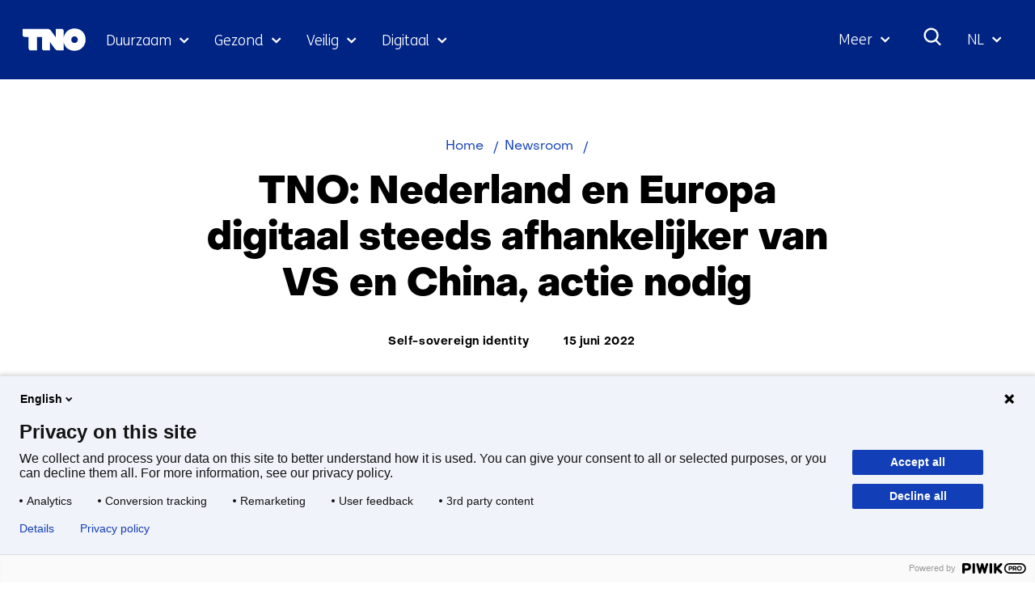

--- FILE ---
content_type: text/html; charset=utf-8
request_url: https://www.tno.nl/nl/newsroom/2022/06/nederland-europa-digitaal-steeds/?ctc-type=webinar
body_size: 17052
content:
<!DOCTYPE html>
<html lang="nl">
  <head prefix="og: http://ogp.me/ns# dcterms: http://purl.org/dc/terms/ overheid: http://standaarden.overheid.nl/owms/">
    <meta charset="utf-8">
    <meta name="viewport" content="initial-scale=1">
    <title>Nederland en Europa digitaal steeds afhankelijker van VS en China</title>
    <link rel="apple-touch-icon" href="https://www.tno.nl/nl/apple-touch-icon.png">
    <link rel="icon" href="https://www.tno.nl/nl/favicon.png"><!--[if IE]>
          <link rel="shortcut icon" href="https://www.tno.nl/nl/favicon.ico" />
          <![endif]-->
    <meta name="msapplication-TileColor" content="#ffffff">
    <meta name="msapplication-TileImage" content="/publish/varianten/1/favicons/256x256_tno_logo.png">
    <link rel="canonical" href="https://www.tno.nl/nl/newsroom/2022/06/nederland-europa-digitaal-steeds/">
    <meta name="generator" content="iprox.">
    <link rel="author" href="mailto:noreply@tno.nl">
    <meta name="description" content="Op vrijwel alle digitale fronten zijn Nederland en Europa te afhankelijk geworden van niet-Europese landen. Meer dan 90% van de Europese data staat op Amerika">
    <link rel="alternate" type="text/xml" href="https://www.tno.nl/nl/news-sitemap.xml">
    <meta property="og:locale" content="nl_NL">
    <meta property="og:title" content="Nederland en Europa digitaal steeds afhankelijker van VS en China">
    <meta property="og:type" content="article">
    <meta property="og:site_name" content="tno.nl/nl">
    <meta property="og:url" content="https://www.tno.nl/nl/newsroom/2022/06/nederland-europa-digitaal-steeds/">
    <meta property="og:image" content="https://www.tno.nl/publish/varianten/1/tno_innovation_for_life.jpg">
    <meta property="og:image:height" content="1080">
    <meta property="og:image:width" content="1920">
    <meta property="og:description" content="Op vrijwel alle digitale fronten zijn Nederland en Europa te afhankelijk geworden van niet-Europese landen. Meer dan 90% van de Europese data staat op Amerika">
    <script type="application/ld+json">
      {
        "@context" : "https://schema.org/",
        "@type" : "NewsArticle",
        "headline" : "Nederland en Europa digitaal steeds afhankelijker van VS en China",
        "description" : "Op vrijwel alle digitale fronten zijn Nederland en Europa te afhankelijk geworden van niet-Europese landen. Meer dan 90% van de Europese data staat op Amerikaanse servers opgeslagen en het merendeel van de digitale infrastructuur is in handen van een beperkt aantal niet-Europese leveranciers. Om die afhankelijkheid te verkleinen moet de invloed op het design en het gebruik van digitale technologieën en de data die daarmee gegenereerd en verspreid wordt vergroot worden, zowel op nationale als Europese schaal. Beleidsmakers, het bedrijfsleven en kennisinstellingen kunnen bijdragen door op technologisch, zakelijk en beleidsvlak samen te werken aan de ontwikkeling en implementatie van technologieën, die digitale soevereiniteit als ontwerp principe hanteren. Dat schrijft TNO in een nieuw paper over de digitale soevereiniteit van Nederland en Europa. Op maandag 20 juni worden de inzichten uit het paper uitgediept tijdens het ECP Deelnemersspecial - Digitale Soevereiniteit.",
        "image" : "https://www.tno.nl/media/example-image.jpg",
        "author": {
          "@type": "Organization",
          "name": "TNO"
        },
        
        "publisher": {
          "@type": "Organization",
          "name": "TNO",
          "logo": {
            "@type": "ImageObject",
            "url": "https://www.tno.nl/etc/designs/tno/clientlibs/img/tno-logo.png"
          }
        },
        "datePublished" : "2022-06-15",
        "dateModified" : "2022-09-08",
        "inLanguage" : "nl",
        "isAccessibleForFree": true,
        "mainEntityOfPage": {
          "@type": "WebPage",
          "@id": "https://www.tno.nl/nl/newsroom/2022/06/nederland-europa-digitaal-steeds/"
        },
        "wordCount": 424
      }
    </script>
    <link media="all" rel="stylesheet" href="/views/css/fc90d8ea016c38b0756c18eb5c6778e1.css">
    <link rel="preload" href="/views/tno/fonts/ObjectSans/ObjectSans-Heavy.woff" as="font" type="font/woff" crossorigin="anonymous">
    <link rel="preload" href="/views/tno/fonts/ObjectSans/ObjectSans-Bold.woff" as="font" type="font/woff" crossorigin="anonymous">
    <link rel="preload" href="/views/tno/fonts/ObjectSans/ObjectSans-Regular.woff" as="font" type="font/woff" crossorigin="anonymous">
    <link rel="preload" href="/views/tno/fonts/FSMe/FSMe-Light.woff" as="font" type="font/woff" crossorigin="anonymous">
    <link media="all" rel="stylesheet" href="/views/css/0c9978912935d98eae4aeba9ef46f28a.css" class="id normalize">
    <link media="all" rel="stylesheet" href="/views/css/d3b34c4a9f475b0d197ee5bb9a28acbb.css">
    <link media="screen" rel="stylesheet" href="/views/css/74f5a3cfdbfb06f2226681ce75946bac.css">
    <link media="all" rel="stylesheet" href="/views/css/6dd982591fdbd4c1b31dd2bc85ec619f.css">
    <link rel="stylesheet" href="/aspx/read.aspx?AppIdt=globalcss&amp;ItmIdts=0,8713,4,3,3387,1855,3387,360,18014,1782,360,8713&amp;VldIdts=0,5441,8713&amp;VarIdt=1">
    <script src="https://try.abtasty.com/ed39096f867c18f2c5fe55184da2c1b6.js"></script>
    <script src="/views/js/bc20e3f1102c9f335fe264923e479259.js"></script>
    <script><!--
window.piwikProTagmanagerId="1a1ec43b-059b-4a78-ba48-8f833800b51a";window.piwikProTagmanagerAddress="https://tno.containers.piwik.pro/";
//--></script>
    <script src="/views/js/0e07180d65d16016e7d53f55d7ab9f0b.js"></script>
    <script><!--
var requiredFields=requiredFields||[],requiredLabels=requiredLabels||[];
//--></script>
    <script><!--
window.dataLayer=window.dataLayer||[];window.dataLayer.push({firstPublicationDate:"20220905",modifiedDate:"20220908",pagetype:"news","theme-level-0":"|Digitale samenleving|","theme-level-1":"|Data sharing|","theme-level-2":"|Self-sovereign identity|",unit:"ICT, Strategy & Policy"});
//--></script>
  <body class="vew-tno var-tno ipx-baseline rol-body main-has-layout-news header-has-layout-header footer-has-layout-footer left-aligned-list-images" data-breakpoints="[{&quot;className&quot;:&quot;vp-xlarge&quot;, &quot;minSize&quot;:1439, &quot;maxSize&quot;:99999},{&quot;className&quot;:&quot;vp-large&quot;, &quot;minSize&quot;:1023, &quot;maxSize&quot;:1439},{&quot;className&quot;:&quot;vp-medium&quot;, &quot;minSize&quot;:599, &quot;maxSize&quot;:1023},{&quot;className&quot;:&quot;vp-small&quot;, &quot;minSize&quot;:0, &quot;maxSize&quot;:599}]" data-elt-breakpoints="[{ &quot;sizes&quot;:[444, 888], &quot;classNames&quot;:[&quot;elt-small&quot;, &quot;elt-medium&quot;, &quot;elt-large&quot;], &quot;selector&quot;: &quot;.grid-blok&quot; }]"><!--Start Piwik pro tag manager-->
    <script><!--
(function(window,document,dataLayerName,id,piwikProTagmanagerAddress){function stgCreateCookie(a,b,c){var d="",e;c&&(e=new Date,e.setTime(e.getTime()+24*c*60*60*1e3),d="; expires="+e.toUTCString());document.cookie=a+"="+b+d+"; path=/"}var scripts,tags,isStgDebug,qP,qPString;window[dataLayerName]=window[dataLayerName]||[];window[dataLayerName].push({start:(new Date).getTime(),event:"stg.start"});scripts=document.getElementsByTagName("script")[0];tags=document.createElement("script");isStgDebug=(window.location.href.match("stg_debug")||document.cookie.match("stg_debug"))&&!window.location.href.match("stg_disable_debug");stgCreateCookie("stg_debug",isStgDebug?1:"",isStgDebug?14:-1);qP=[];dataLayerName!=="dataLayer"&&qP.push("data_layer_name="+dataLayerName);isStgDebug&&qP.push("stg_debug");qPString=qP.length>0?"?"+qP.join("&"):"";tags.async=!0;tags.src=piwikProTagmanagerAddress+id+".js"+qPString;scripts.parentNode.insertBefore(tags,scripts);!function(a,n,i){a[n]=a[n]||{};for(var c=0;c<i.length;c++)!function(i){a[n][i]=a[n][i]||{};a[n][i].api=a[n][i].api||function(){var a=[].slice.call(arguments,0);"string"==typeof a[0]&&window[dataLayerName].push({event:n+"."+i+":"+a[0],parameters:[].slice.call(arguments,1)})}}(i[c])}(window,"ppms",["tm","cm"])})(window,document,"dataLayer",window.piwikProTagmanagerId,window.piwikProTagmanagerAddress);
//--></script><!--End Piwik pro tag manager-->
    <div id="canvas" class="canvas news" data-ipx-pagetype="{&quot;alias&quot;:&quot;news&quot;}">
      <header data-ipx-pagetype="{&quot;alias&quot;:&quot;header&quot;}"><!--googleoff: all-->
        <div class="skiplink-wrapper skiplink-forward"><a class="skiplink visuallyhidden focusable" id="content-start_back" href="#content-start">Ga naar inhoud</a></div>
        <div class="header rol-sectie-header grid-wrapper">
          <div class="grid-container grid-header">
            <div id="zone_3_header-nav" class="grid-zone z-header-nav z-rol-header-nav is-fullwidth-zone">
              <div class="grid-row header-nav-main">
                <div class="header-nav-topbar"><button class="header-nav-menubutton" aria-expanded="false" aria-controls="header-nav-menu" aria-label="Menu in/uitklappen"></button>
                  <div class="grid-blok rol-site-logo type-site-logo" id="Block_138">
                    <div class="grid-element">
                      <div class="grid-edge"><a href="https://www.tno.nl/nl/"><span class="logo-with-payoff iprox-image iprox-content"><img loading="lazy" src="/publish/pages/2/tno-ifl.svg" width="232" height="40" alt="" data-id="2" id="img_pagvld_63_0" class="img-vector img_pagvld_63_0" srcset="/publish/pages/2/tno-ifl.svg 232w" sizes="100vw"></span><span class="logo-only iprox-image iprox-content"><img loading="lazy" src="/publish/pages/2/tno.svg" width="117" height="40" alt="" data-id="2" id="img_pagvld_64_0" class="img-vector img_pagvld_64_0" srcset="/publish/pages/2/tno.svg 117w" sizes="100vw"></span></a></div>
                    </div>
                  </div>
                  <div class="grid-blok rol-collapsable-search type-collapsable-search">
                    <div class="grid-element">
                      <div class="grid-edge">
                        <div class="grid-inside"><button class="collapsebutton" aria-expanded="false" aria-controls="collapsable-search" aria-label="Zoeken"></button>
                          <div hidden id="collapsable-search" class="collapsable-search">
                            <form action="https://www.tno.nl/nl/zoeken/" method="get" novalidate><label for="searchbox-32358">Waar ben je naar op zoek?</label><input type="text" name="zoeken_term" id="searchbox-32358" placeholder="Waar ben je naar op zoek?" data-searchconfig="{&quot;itmIdt&quot;:1782}"><button type="submit"><span>Zoeken</span></button></form>
                          </div>
                        </div>
                      </div>
                    </div>
                  </div>
                  <div class="grid-blok rol-language-switch type-language-switch">
                    <div class="grid-element">
                      <div class="grid-edge">
                        <div class="grid-inside"><button aria-expanded="false" aria-controls="langswitch-header-topbar"><span class="langswitch-selected-label">Geselecteerde taal: </span><span class="langswitch-selected-value"><abbr title="Nederlands">NL</abbr></span></button>
                          <ul hidden id="langswitch-header-topbar">
                            <li aria-current="true"><a href="#"><span>Nederlands</span></a>
                            <li><a lang="en" href="https://www.tno.nl/en/newsroom/"><span>English</span></a>
                          </ul>
                        </div>
                      </div>
                    </div>
                  </div>
                </div>
                <div id="header-nav-menu" class="header-nav-menuparts">
                  <div class="grid-blok rol-primary-navigation type-primary-navigation" id="Block_30672">
                    <div class="grid-element">
                      <div class="grid-edge">
                        <nav aria-label="Thema's">
                          <ul class="header-themes">
                            <li class="theme-sustainable"><button type="button" aria-expanded="false" aria-controls="navmenu-5664448">Duurzaam</button>
                              <div id="navmenu-5664448" hidden class="subnavigatie level-2 bl-dropdown-menu drpdwn-mnu"><button class="navigation-list-previous" aria-controls="nav-list-5664448" tabindex="-1" aria-label="Vorige navigatie onderdelen"></button>
                                <div id="nav-list-5664448" class="navigation-list-container">
                                  <ul class="navigation-list">
                                    <li><a href="https://www.tno.nl/nl/duurzaam/aardobservatie/">Aardobservatie</a><button type="button" aria-expanded="false" aria-controls="navmenu-5664566">Aardobservatie</button>
                                      <div id="navmenu-5664566" hidden class="subnavigatie level-3 bl-dropdown-menu drpdwn-mnu"><button class="back-link">terug</button><button class="navigation-list-previous" aria-controls="nav-list-5664566" tabindex="-1" aria-label="Vorige navigatie onderdelen"></button>
                                        <div id="nav-list-5664566" class="navigation-list-container">
                                          <ul class="navigation-list">
                                            <li><a href="https://www.tno.nl/nl/duurzaam/aardobservatie/ammoniakverdeling-nederland/">Ammoniakverdeling Nederland</a>
                                            <li><a href="https://www.tno.nl/nl/duurzaam/aardobservatie/earthcare/">EarthCARE</a>
                                            <li><a href="https://www.tno.nl/nl/duurzaam/aardobservatie/tropomi/">TROPOMI</a>
                                            <li><a href="https://www.tno.nl/nl/duurzaam/aardobservatie/tango-satelliet/">TANGO satelliet</a>
                                            <li><a href="https://www.tno.nl/nl/duurzaam/aardobservatie/clear-air-consortium/">Clear Air consortium</a>
                                            <li><a href="https://www.tno.nl/nl/duurzaam/aardobservatie/sentinel-5/">Sentinel-5</a>
                                          </ul><a href="https://www.tno.nl/nl/duurzaam/aardobservatie/" class="subject-link">Alles over Aardobservatie</a>
                                        </div><button class="navigation-list-following" aria-controls="nav-list-5664566" tabindex="-1" aria-label="Meer navigatie onderdelen"></button>
                                      </div>
                                    <li><a href="https://www.tno.nl/nl/duurzaam/circulair-industrieel-bouwen/">Circulair en industrieel bouwen</a><button type="button" aria-expanded="false" aria-controls="navmenu-5664473">Circulair en industrieel bouwen</button>
                                      <div id="navmenu-5664473" hidden class="subnavigatie level-3 bl-dropdown-menu drpdwn-mnu"><button class="back-link">terug</button><button class="navigation-list-previous" aria-controls="nav-list-5664473" tabindex="-1" aria-label="Vorige navigatie onderdelen"></button>
                                        <div id="nav-list-5664473" class="navigation-list-container">
                                          <ul class="navigation-list">
                                            <li><a href="https://www.tno.nl/nl/duurzaam/circulair-industrieel-bouwen/markt-biobased-bouwmaterialen/">Biobased bouwen</a>
                                            <li><a href="https://www.tno.nl/nl/duurzaam/circulair-industrieel-bouwen/bouwmaterialen/">Bouwmaterialen</a>
                                            <li><a href="https://www.tno.nl/nl/duurzaam/circulair-industrieel-bouwen/industrieel-bouwen/">Industrieel bouwen</a>
                                            <li><a href="https://www.tno.nl/nl/duurzaam/circulair-industrieel-bouwen/bouwen-veilig-efficient-zorggebouw/">Veilig en efficiënt zorggebouw</a>
                                            <li><a href="https://www.tno.nl/nl/duurzaam/circulair-industrieel-bouwen/funderingsproblemen/">Veiligheid gebouwen</a>
                                            <li><a href="https://www.tno.nl/nl/duurzaam/circulair-industrieel-bouwen/asset-lifecycle-information-management/">Asset lifecycle information management</a>
                                          </ul><a href="https://www.tno.nl/nl/duurzaam/circulair-industrieel-bouwen/" class="subject-link">Alles over Circulair en industrieel bouwen</a>
                                        </div><button class="navigation-list-following" aria-controls="nav-list-5664473" tabindex="-1" aria-label="Meer navigatie onderdelen"></button>
                                      </div>
                                    <li><a href="https://www.tno.nl/nl/duurzaam/energie-gebouwde-omgeving/">Energie in de gebouwde omgeving</a><button type="button" aria-expanded="false" aria-controls="navmenu-5664474">Energie in de gebouwde omgeving</button>
                                      <div id="navmenu-5664474" hidden class="subnavigatie level-3 bl-dropdown-menu drpdwn-mnu"><button class="back-link">terug</button><button class="navigation-list-previous" aria-controls="nav-list-5664474" tabindex="-1" aria-label="Vorige navigatie onderdelen"></button>
                                        <div id="nav-list-5664474" class="navigation-list-container">
                                          <ul class="navigation-list">
                                            <li><a href="https://www.tno.nl/nl/duurzaam/energie-gebouwde-omgeving/duurzame-verwarmings-koelsystemen/">Duurzame verwarmings- en koelsystemen</a>
                                            <li><a href="https://www.tno.nl/nl/duurzaam/energie-gebouwde-omgeving/installaties-componenten-energie/">Installaties, componenten en energie monitoren</a>
                                            <li><a href="https://www.tno.nl/nl/duurzaam/energie-gebouwde-omgeving/klimaatneutrale-gebouwde-omgeving/">Versneld op weg naar een klimaatneutrale gebouwde omgeving</a>
                                            <li><a href="https://www.tno.nl/nl/duurzaam/energie-gebouwde-omgeving/warmteopslag/">Warmteopslag</a>
                                            <li><a href="https://www.tno.nl/nl/duurzaam/energie-gebouwde-omgeving/glastuinbouw/">Glastuinbouw</a>
                                          </ul><a href="https://www.tno.nl/nl/duurzaam/energie-gebouwde-omgeving/" class="subject-link">Alles over Energie in de gebouwde omgeving</a>
                                        </div><button class="navigation-list-following" aria-controls="nav-list-5664474" tabindex="-1" aria-label="Meer navigatie onderdelen"></button>
                                      </div>
                                    <li><a href="https://www.tno.nl/nl/duurzaam/energievoorziening/">Energievoorziening</a><button type="button" aria-expanded="false" aria-controls="navmenu-5664464">Energievoorziening</button>
                                      <div id="navmenu-5664464" hidden class="subnavigatie level-3 bl-dropdown-menu drpdwn-mnu"><button class="back-link">terug</button><button class="navigation-list-previous" aria-controls="nav-list-5664464" tabindex="-1" aria-label="Vorige navigatie onderdelen"></button>
                                        <div id="nav-list-5664464" class="navigation-list-container">
                                          <ul class="navigation-list">
                                            <li><a href="https://www.tno.nl/nl/duurzaam/energievoorziening/toepassingen-zonnepanelen/">Toepassingen zonnepanelen</a>
                                            <li><a href="https://www.tno.nl/nl/duurzaam/energievoorziening/duurzaamheid-zonnepanelen/">Duurzaamheid zonnepanelen</a>
                                            <li><a href="https://www.tno.nl/nl/duurzaam/energievoorziening/zonne-energie-technologie/">Zonne-energie technologie</a>
                                            <li><a href="https://www.tno.nl/nl/duurzaam/energievoorziening/windparken-noordzee-versnellen/">Windparken Noordzee</a>
                                            <li><a href="https://www.tno.nl/nl/duurzaam/energievoorziening/energiesysteem-transitie/">Energiesysteem transitie</a>
                                          </ul><a href="https://www.tno.nl/nl/duurzaam/energievoorziening/" class="subject-link">Alles over Energievoorziening</a>
                                        </div><button class="navigation-list-following" aria-controls="nav-list-5664464" tabindex="-1" aria-label="Meer navigatie onderdelen"></button>
                                      </div>
                                    <li><a href="https://www.tno.nl/nl/duurzaam/industrie/">Industrie</a><button type="button" aria-expanded="false" aria-controls="navmenu-5664462">Industrie</button>
                                      <div id="navmenu-5664462" hidden class="subnavigatie level-3 bl-dropdown-menu drpdwn-mnu"><button class="back-link">terug</button><button class="navigation-list-previous" aria-controls="nav-list-5664462" tabindex="-1" aria-label="Vorige navigatie onderdelen"></button>
                                        <div id="nav-list-5664462" class="navigation-list-container">
                                          <ul class="navigation-list">
                                            <li><a href="https://www.tno.nl/nl/duurzaam/industrie/circulaire-grondstoffentransitie/">Circulaire grondstoffentransitie</a>
                                            <li><a href="https://www.tno.nl/nl/duurzaam/industrie/co2neutrale-industrie/">CO2 neutrale industrie</a>
                                            <li><a href="https://www.tno.nl/nl/duurzaam/industrie/duurzame-materialen/">Duurzame materialen</a>
                                            <li><a href="https://www.tno.nl/nl/duurzaam/industrie/energie-infrastructuur/">Energie-infrastructuur</a>
                                          </ul><a href="https://www.tno.nl/nl/duurzaam/industrie/" class="subject-link">Alles over Industrie</a>
                                        </div><button class="navigation-list-following" aria-controls="nav-list-5664462" tabindex="-1" aria-label="Meer navigatie onderdelen"></button>
                                      </div>
                                    <li><a href="https://www.tno.nl/nl/duurzaam/infrastructuur/">Infrastructuur</a><button type="button" aria-expanded="false" aria-controls="navmenu-5664475">Infrastructuur</button>
                                      <div id="navmenu-5664475" hidden class="subnavigatie level-3 bl-dropdown-menu drpdwn-mnu"><button class="back-link">terug</button><button class="navigation-list-previous" aria-controls="nav-list-5664475" tabindex="-1" aria-label="Vorige navigatie onderdelen"></button>
                                        <div id="nav-list-5664475" class="navigation-list-container">
                                          <ul class="navigation-list">
                                            <li><a href="https://www.tno.nl/nl/duurzaam/infrastructuur/verlenging-levensduur-betonconstructies/">Betonconstructies</a>
                                            <li><a href="https://www.tno.nl/nl/duurzaam/infrastructuur/natte-infrastructuur/">Natte infrastructuur</a>
                                            <li><a href="https://www.tno.nl/nl/duurzaam/infrastructuur/asfalt/">Wegenbouw</a>
                                          </ul><a href="https://www.tno.nl/nl/duurzaam/infrastructuur/" class="subject-link">Alles over Infrastructuur</a>
                                        </div><button class="navigation-list-following" aria-controls="nav-list-5664475" tabindex="-1" aria-label="Meer navigatie onderdelen"></button>
                                      </div>
                                    <li><a href="https://www.tno.nl/nl/duurzaam/klimaatadaptatie-gebouwde-omgeving/">Klimaatadaptatie gebouwde omgeving</a><button type="button" aria-expanded="false" aria-controls="navmenu-5664564">Klimaatadaptatie gebouwde omgeving</button>
                                      <div id="navmenu-5664564" hidden class="subnavigatie level-3 bl-dropdown-menu drpdwn-mnu"><button class="back-link">terug</button><button class="navigation-list-previous" aria-controls="nav-list-5664564" tabindex="-1" aria-label="Vorige navigatie onderdelen"></button>
                                        <div id="nav-list-5664564" class="navigation-list-container">
                                          <ul class="navigation-list">
                                            <li><a href="https://www.tno.nl/nl/duurzaam/klimaatadaptatie-gebouwde-omgeving/binnenklimaat/">Binnenklimaat</a>
                                            <li><a href="https://www.tno.nl/nl/duurzaam/klimaatadaptatie-gebouwde-omgeving/transportnetwerken/">Transportnetwerken</a>
                                            <li><a href="https://www.tno.nl/nl/duurzaam/klimaatadaptatie-gebouwde-omgeving/ondergrond/">Ondergrond</a>
                                          </ul><a href="https://www.tno.nl/nl/duurzaam/klimaatadaptatie-gebouwde-omgeving/" class="subject-link">Alles over Klimaatadaptatie gebouwde omgeving</a>
                                        </div><button class="navigation-list-following" aria-controls="nav-list-5664564" tabindex="-1" aria-label="Meer navigatie onderdelen"></button>
                                      </div>
                                    <li><a href="https://www.tno.nl/nl/duurzaam/leefbare-steden-regios/">Leefbare steden en regio's</a><button type="button" aria-expanded="false" aria-controls="navmenu-5664483">Leefbare steden en regio's</button>
                                      <div id="navmenu-5664483" hidden class="subnavigatie level-3 bl-dropdown-menu drpdwn-mnu"><button class="back-link">terug</button><button class="navigation-list-previous" aria-controls="nav-list-5664483" tabindex="-1" aria-label="Vorige navigatie onderdelen"></button>
                                        <div id="nav-list-5664483" class="navigation-list-container">
                                          <ul class="navigation-list">
                                            <li><a href="https://www.tno.nl/nl/duurzaam/leefbare-steden-regios/klimaatadaptieve-transport/">Klimaatadaptieve steden en transport</a>
                                            <li><a href="https://www.tno.nl/nl/duurzaam/leefbare-steden-regios/zero-emissie-stedelijke-mobiliteit/">Zero emissie stedelijke mobiliteit</a>
                                            <li><a href="https://www.tno.nl/nl/duurzaam/leefbare-steden-regios/mobiliteitstransitie/">Mobiliteitstransitie</a>
                                            <li><a href="https://www.tno.nl/nl/duurzaam/leefbare-steden-regios/stedelijke-ruimte/">Stedelijke ruimte</a>
                                          </ul><a href="https://www.tno.nl/nl/duurzaam/leefbare-steden-regios/" class="subject-link">Alles over Leefbare steden en regio's</a>
                                        </div><button class="navigation-list-following" aria-controls="nav-list-5664483" tabindex="-1" aria-label="Meer navigatie onderdelen"></button>
                                      </div>
                                    <li><a href="https://www.tno.nl/nl/duurzaam/maritiem-offshore/">Maritiem en offshore</a><button type="button" aria-expanded="false" aria-controls="navmenu-5664476">Maritiem en offshore</button>
                                      <div id="navmenu-5664476" hidden class="subnavigatie level-3 bl-dropdown-menu drpdwn-mnu"><button class="back-link">terug</button><button class="navigation-list-previous" aria-controls="nav-list-5664476" tabindex="-1" aria-label="Vorige navigatie onderdelen"></button>
                                        <div id="nav-list-5664476" class="navigation-list-container">
                                          <ul class="navigation-list">
                                            <li><a href="https://www.tno.nl/nl/duurzaam/maritiem-offshore/hernieuwbare-energie/">Offshore hernieuwbare energie</a>
                                            <li><a href="https://www.tno.nl/nl/duurzaam/maritiem-offshore/veiligheid-constructies-schepen/">Materialen en constructies van schepen</a>
                                            <li><a href="https://www.tno.nl/nl/duurzaam/maritiem-offshore/transitie-duurzame-scheepvaart/">De transitie naar een duurzame scheepvaart</a>
                                          </ul><a href="https://www.tno.nl/nl/duurzaam/maritiem-offshore/" class="subject-link">Alles over Maritiem en offshore</a>
                                        </div><button class="navigation-list-following" aria-controls="nav-list-5664476" tabindex="-1" aria-label="Meer navigatie onderdelen"></button>
                                      </div>
                                    <li><a href="https://www.tno.nl/nl/duurzaam/mobiliteit-logistiek/">Mobiliteit en logistiek</a><button type="button" aria-expanded="false" aria-controls="navmenu-5664471">Mobiliteit en logistiek</button>
                                      <div id="navmenu-5664471" hidden class="subnavigatie level-3 bl-dropdown-menu drpdwn-mnu"><button class="back-link">terug</button><button class="navigation-list-previous" aria-controls="nav-list-5664471" tabindex="-1" aria-label="Vorige navigatie onderdelen"></button>
                                        <div id="nav-list-5664471" class="navigation-list-container">
                                          <ul class="navigation-list">
                                            <li><a href="https://www.tno.nl/nl/duurzaam/mobiliteit-logistiek/batterijen/">Batterijen</a>
                                            <li><a href="https://www.tno.nl/nl/duurzaam/mobiliteit-logistiek/brandstofcel/">Brandstofcel</a>
                                            <li><a href="https://www.tno.nl/nl/duurzaam/mobiliteit-logistiek/emissieloos/">Duurzame logistiek</a>
                                            <li><a href="https://www.tno.nl/nl/duurzaam/mobiliteit-logistiek/emissiefactoren-luchtkwaliteit-stikstof/">Emissiefactoren voor luchtkwaliteit en stikstofdepositie</a>
                                            <li><a href="https://www.tno.nl/nl/duurzaam/mobiliteit-logistiek/energiemanagement/">Energiemanagement</a>
                                            <li><a href="https://www.tno.nl/nl/duurzaam/mobiliteit-logistiek/monitoring-werkelijke-uitstoot/">Praktijkemissies</a>
                                            <li><a href="https://www.tno.nl/nl/duurzaam/mobiliteit-logistiek/transitie-co2-neutrale-mobiliteit-2050/">Transitie CO2-neutrale mobiliteit in 2050</a>
                                            <li><a href="https://www.tno.nl/nl/duurzaam/mobiliteit-logistiek/waterstof-energietransitie/">Waterstofmotoren</a>
                                          </ul><a href="https://www.tno.nl/nl/duurzaam/mobiliteit-logistiek/" class="subject-link">Alles over Mobiliteit en logistiek</a>
                                        </div><button class="navigation-list-following" aria-controls="nav-list-5664471" tabindex="-1" aria-label="Meer navigatie onderdelen"></button>
                                      </div>
                                    <li><a href="https://www.tno.nl/nl/duurzaam/duurzame-ondergrond/">Ondergrond</a><button type="button" aria-expanded="false" aria-controls="navmenu-5664463">Ondergrond</button>
                                      <div id="navmenu-5664463" hidden class="subnavigatie level-3 bl-dropdown-menu drpdwn-mnu"><button class="back-link">terug</button><button class="navigation-list-previous" aria-controls="nav-list-5664463" tabindex="-1" aria-label="Vorige navigatie onderdelen"></button>
                                        <div id="nav-list-5664463" class="navigation-list-container">
                                          <ul class="navigation-list">
                                            <li><a href="https://www.tno.nl/nl/duurzaam/duurzame-ondergrond/geo-energie/">Geo-energie</a>
                                            <li><a href="https://www.tno.nl/nl/duurzaam/duurzame-ondergrond/grondwaterbeheer/">Grondwaterbeheer</a>
                                            <li><a href="https://www.tno.nl/nl/duurzaam/duurzame-ondergrond/kritieke-grondstoffen/">Kritieke grondstoffen</a>
                                            <li><a href="https://www.tno.nl/nl/duurzaam/duurzame-ondergrond/toekomstbestendig-bodemgebruik/">Toekomstbestendig bodemgebruik</a>
                                          </ul><a href="https://www.tno.nl/nl/duurzaam/duurzame-ondergrond/" class="subject-link">Alles over Ondergrond</a>
                                        </div><button class="navigation-list-following" aria-controls="nav-list-5664463" tabindex="-1" aria-label="Meer navigatie onderdelen"></button>
                                      </div>
                                    <li><a href="https://www.tno.nl/nl/duurzaam/systeemoplossingen-omgeving-milieu/">Systeemoplossingen, omgeving en milieu</a><button type="button" aria-expanded="false" aria-controls="navmenu-5664472">Systeemoplossingen, omgeving en milieu</button>
                                      <div id="navmenu-5664472" hidden class="subnavigatie level-3 bl-dropdown-menu drpdwn-mnu"><button class="back-link">terug</button><button class="navigation-list-previous" aria-controls="nav-list-5664472" tabindex="-1" aria-label="Vorige navigatie onderdelen"></button>
                                        <div id="nav-list-5664472" class="navigation-list-container">
                                          <ul class="navigation-list">
                                            <li><a href="https://www.tno.nl/nl/duurzaam/systeemoplossingen-omgeving-milieu/klimaat-luchtkwaliteit/">Klimaat en luchtkwaliteit</a>
                                            <li><a href="https://www.tno.nl/nl/duurzaam/systeemoplossingen-omgeving-milieu/energieneutraal-oplossingen/">Energieneutraal oplossingen</a>
                                            <li><a href="https://www.tno.nl/nl/duurzaam/systeemoplossingen-omgeving-milieu/sociale-innovatie/">Sociale innovatie</a>
                                            <li><a href="https://www.tno.nl/nl/duurzaam/systeemoplossingen-omgeving-milieu/transitiepaden/">Transitiepaden</a>
                                          </ul><a href="https://www.tno.nl/nl/duurzaam/systeemoplossingen-omgeving-milieu/" class="subject-link">Alles over Systeemoplossingen, omgeving en milieu</a>
                                        </div><button class="navigation-list-following" aria-controls="nav-list-5664472" tabindex="-1" aria-label="Meer navigatie onderdelen"></button>
                                      </div>
                                  </ul><a href="https://www.tno.nl/nl/duurzaam/" class="subject-link">Alles over Duurzaam</a>
                                </div><button class="navigation-list-following" aria-controls="nav-list-5664448" tabindex="-1" aria-label="Meer navigatie onderdelen"></button>
                              </div>
                            <li class="theme-health"><button type="button" aria-expanded="false" aria-controls="navmenu-5664450">Gezond</button>
                              <div id="navmenu-5664450" hidden class="subnavigatie level-2 bl-dropdown-menu drpdwn-mnu"><button class="navigation-list-previous" aria-controls="nav-list-5664450" tabindex="-1" aria-label="Vorige navigatie onderdelen"></button>
                                <div id="nav-list-5664450" class="navigation-list-container">
                                  <ul class="navigation-list">
                                    <li><a href="https://www.tno.nl/nl/gezond/efficiente-medicijnontwikkeling/">Efficiënte medicijnontwikkeling</a><button type="button" aria-expanded="false" aria-controls="navmenu-5664489">Efficiënte medicijnontwikkeling</button>
                                      <div id="navmenu-5664489" hidden class="subnavigatie level-3 bl-dropdown-menu drpdwn-mnu"><button class="back-link">terug</button><button class="navigation-list-previous" aria-controls="nav-list-5664489" tabindex="-1" aria-label="Vorige navigatie onderdelen"></button>
                                        <div id="nav-list-5664489" class="navigation-list-container">
                                          <ul class="navigation-list">
                                            <li><a href="https://www.tno.nl/nl/gezond/efficiente-medicijnontwikkeling/preklinisch-adme-onderzoek/">Preklinisch ADME onderzoek</a>
                                            <li><a href="https://www.tno.nl/nl/gezond/efficiente-medicijnontwikkeling/datagestuurde-medicijnontwikkeling/">Datagestuurde medicijnontwikkeling</a>
                                            <li><a href="https://www.tno.nl/nl/gezond/efficiente-medicijnontwikkeling/geavanceerde-microtracer-studies/">Geavanceerde microtracer studies</a>
                                            <li><a href="https://www.tno.nl/nl/gezond/efficiente-medicijnontwikkeling/translationele-preklinische-modellen/">Translationele preklinische werkzaamheidsmodellen</a>
                                            <li><a href="https://www.tno.nl/nl/gezond/efficiente-medicijnontwikkeling/functionele-biomarkers/">Functionele biomarkers</a>
                                            <li><a href="https://www.tno.nl/nl/gezond/efficiente-medicijnontwikkeling/vitro-platforms/">In-vitro platforms</a>
                                          </ul><a href="https://www.tno.nl/nl/gezond/efficiente-medicijnontwikkeling/" class="subject-link">Alles over Efficiënte medicijnontwikkeling</a>
                                        </div><button class="navigation-list-following" aria-controls="nav-list-5664489" tabindex="-1" aria-label="Meer navigatie onderdelen"></button>
                                      </div>
                                    <li><a href="https://www.tno.nl/nl/gezond/gezondheid-leefstijl/">Gezondheid en leefstijl</a><button type="button" aria-expanded="false" aria-controls="navmenu-5664508">Gezondheid en leefstijl</button>
                                      <div id="navmenu-5664508" hidden class="subnavigatie level-3 bl-dropdown-menu drpdwn-mnu"><button class="back-link">terug</button><button class="navigation-list-previous" aria-controls="nav-list-5664508" tabindex="-1" aria-label="Vorige navigatie onderdelen"></button>
                                        <div id="nav-list-5664508" class="navigation-list-container">
                                          <ul class="navigation-list">
                                            <li><a href="https://www.tno.nl/nl/gezond/gezondheid-leefstijl/darmgezondheid/">Darmgezondheid</a>
                                            <li><a href="https://www.tno.nl/nl/gezond/gezondheid-leefstijl/voedselallergie/">Voedselallergie</a>
                                            <li><a href="https://www.tno.nl/nl/gezond/gezondheid-leefstijl/microbiele-veiligheid-hygiene/">Microbiele veiligheid en hygiene</a>
                                            <li><a href="https://www.tno.nl/nl/gezond/gezondheid-leefstijl/gepersonaliseerde-leefstijl/">Gepersonaliseerde leefstijl</a>
                                            <li><a href="https://www.tno.nl/nl/gezond/gezondheid-leefstijl/vrouwengezondheid/">Vrouwengezondheid</a>
                                          </ul><a href="https://www.tno.nl/nl/gezond/gezondheid-leefstijl/" class="subject-link">Alles over Gezondheid en leefstijl</a>
                                        </div><button class="navigation-list-following" aria-controls="nav-list-5664508" tabindex="-1" aria-label="Meer navigatie onderdelen"></button>
                                      </div>
                                    <li><a href="https://www.tno.nl/nl/gezond/digitale-gezondheid/">Digitale gezondheid</a><button type="button" aria-expanded="false" aria-controls="navmenu-5664490">Digitale gezondheid</button>
                                      <div id="navmenu-5664490" hidden class="subnavigatie level-3 bl-dropdown-menu drpdwn-mnu"><button class="back-link">terug</button><button class="navigation-list-previous" aria-controls="nav-list-5664490" tabindex="-1" aria-label="Vorige navigatie onderdelen"></button>
                                        <div id="nav-list-5664490" class="navigation-list-container">
                                          <ul class="navigation-list">
                                            <li><a href="https://www.tno.nl/nl/gezond/digitale-gezondheid/patientgerichte-metingen/">Patiëntgerichte metingen</a>
                                            <li><a href="https://www.tno.nl/nl/gezond/digitale-gezondheid/modellering-gezondheidsdata/">Modellering van gezondheidsdata</a>
                                            <li><a href="https://www.tno.nl/nl/gezond/digitale-gezondheid/digitale-gezondheid-applicaties/">Digitale gezondheid applicaties</a>
                                            <li><a href="https://www.tno.nl/nl/gezond/digitale-gezondheid/health-innovation-venue-for-enterprises/">Health Innovation Venue for Enterprises</a>
                                          </ul><a href="https://www.tno.nl/nl/gezond/digitale-gezondheid/" class="subject-link">Alles over Digitale gezondheid</a>
                                        </div><button class="navigation-list-following" aria-controls="nav-list-5664490" tabindex="-1" aria-label="Meer navigatie onderdelen"></button>
                                      </div>
                                    <li><a href="https://www.tno.nl/nl/gezond/jeugd-gezondheid/">Jeugd gezondheid</a><button type="button" aria-expanded="false" aria-controls="navmenu-5664492">Jeugd gezondheid</button>
                                      <div id="navmenu-5664492" hidden class="subnavigatie level-3 bl-dropdown-menu drpdwn-mnu"><button class="back-link">terug</button><button class="navigation-list-previous" aria-controls="nav-list-5664492" tabindex="-1" aria-label="Vorige navigatie onderdelen"></button>
                                        <div id="nav-list-5664492" class="navigation-list-container">
                                          <ul class="navigation-list">
                                            <li><a href="https://www.tno.nl/nl/gezond/jeugd-gezondheid/eerste-1000-dagen-kind/">De eerste 1000 dagen van een kind</a>
                                            <li><a href="https://www.tno.nl/nl/gezond/jeugd-gezondheid/weerbare-jeugd-ouderschap/">Weerbare jeugd en ouderschap</a>
                                            <li><a href="https://www.tno.nl/nl/gezond/jeugd-gezondheid/i-jgz-gezondheid-bevorderen/">I-JGZ: Gezondheid bevorderen met digitale innovaties</a>
                                            <li><a href="https://www.tno.nl/nl/gezond/jeugd-gezondheid/transformeren-implementeren/">Transformeren, implementeren en professionaliseren</a>
                                            <li><a href="https://www.tno.nl/nl/gezond/jeugd-gezondheid/gepersonaliseerde-preventie-zorg/">Gepersonaliseerde preventie en zorg</a>
                                            <li><a href="https://www.tno.nl/nl/gezond/jeugd-gezondheid/jeugd-gezond-veilig-kansrijk-opgroeien/">Jeugd: gezond, veilig en kansrijk opgroeien</a>
                                            <li><a href="https://www.tno.nl/nl/gezond/jeugd-gezondheid/vroege-metabole-gezondheid/">Vroege metabole gezondheid</a>
                                          </ul><a href="https://www.tno.nl/nl/gezond/jeugd-gezondheid/" class="subject-link">Alles over Jeugd gezondheid</a>
                                        </div><button class="navigation-list-following" aria-controls="nav-list-5664492" tabindex="-1" aria-label="Meer navigatie onderdelen"></button>
                                      </div>
                                    <li><a href="https://www.tno.nl/nl/gezond/werk-gezondheid/">Werk gezondheid</a><button type="button" aria-expanded="false" aria-controls="navmenu-5664491">Werk gezondheid</button>
                                      <div id="navmenu-5664491" hidden class="subnavigatie level-3 bl-dropdown-menu drpdwn-mnu"><button class="back-link">terug</button><button class="navigation-list-previous" aria-controls="nav-list-5664491" tabindex="-1" aria-label="Vorige navigatie onderdelen"></button>
                                        <div id="nav-list-5664491" class="navigation-list-container">
                                          <ul class="navigation-list">
                                            <li><a href="https://www.tno.nl/nl/gezond/werk-gezondheid/arbeidsmarktinnovatie/">Arbeidsmarktinnovatie</a>
                                            <li><a href="https://www.tno.nl/nl/gezond/werk-gezondheid/exposoom-beroepsmatige-gezondheid/">Exposoom en beroepsmatige gezondheid</a>
                                            <li><a href="https://www.tno.nl/nl/gezond/werk-gezondheid/gezond-veilig-productief-werken/">Gezond, veilig en productief werken</a>
                                            <li><a href="https://www.tno.nl/nl/gezond/werk-gezondheid/gezonde-leefomgeving/">Gezonde leefomgeving</a>
                                            <li><a href="https://www.tno.nl/nl/gezond/werk-gezondheid/inclusieve-arbeidsmarkt/">Inclusieve arbeidsmarkt</a>
                                            <li><a href="https://www.tno.nl/nl/gezond/werk-gezondheid/innovatie-arbeidsveiligheid/">Innovatie arbeidsveiligheid</a>
                                            <li><a href="https://www.tno.nl/nl/gezond/werk-gezondheid/mensgericht-werken-technologie-ai/">Mensgericht werken met technologie en AI</a>
                                            <li><a href="https://www.tno.nl/nl/gezond/werk-gezondheid/mentale-werkgezondheid/">Mentale werkgezondheid</a>
                                            <li><a href="https://www.tno.nl/nl/gezond/werk-gezondheid/monitor-impact-assessment/">Monitor en impact-assessment</a>
                                            <li><a href="https://www.tno.nl/nl/gezond/werk-gezondheid/skills-leven-lang-leren/">Skills: een leven lang leren</a>
                                            <li><a href="https://www.tno.nl/nl/gezond/werk-gezondheid/veilige-chemische-innovaties/">Veilige chemische innovaties</a>
                                          </ul><a href="https://www.tno.nl/nl/gezond/werk-gezondheid/" class="subject-link">Alles over Werk gezondheid</a>
                                        </div><button class="navigation-list-following" aria-controls="nav-list-5664491" tabindex="-1" aria-label="Meer navigatie onderdelen"></button>
                                      </div>
                                    <li><a href="https://www.tno.nl/nl/gezond/medische-instrumenten/">Medische instrumenten</a><button type="button" aria-expanded="false" aria-controls="navmenu-5664487">Medische instrumenten</button>
                                      <div id="navmenu-5664487" hidden class="subnavigatie level-3 bl-dropdown-menu drpdwn-mnu"><button class="back-link">terug</button><button class="navigation-list-previous" aria-controls="nav-list-5664487" tabindex="-1" aria-label="Vorige navigatie onderdelen"></button>
                                        <div id="nav-list-5664487" class="navigation-list-container">
                                          <ul class="navigation-list">
                                            <li><a href="https://www.tno.nl/nl/gezond/medische-instrumenten/tomca-optische-draagbare-sensoren/">TOMCA: optische analyse van draagbare medische sensoren</a>
                                          </ul><a href="https://www.tno.nl/nl/gezond/medische-instrumenten/" class="subject-link">Alles over Medische instrumenten</a>
                                        </div><button class="navigation-list-following" aria-controls="nav-list-5664487" tabindex="-1" aria-label="Meer navigatie onderdelen"></button>
                                      </div>
                                    <li><a href="https://www.tno.nl/nl/gezond/future-electronics/">Future electronics</a><button type="button" aria-expanded="false" aria-controls="navmenu-5664465">Future electronics</button>
                                      <div id="navmenu-5664465" hidden class="subnavigatie level-3 bl-dropdown-menu drpdwn-mnu"><button class="back-link">terug</button><button class="navigation-list-previous" aria-controls="nav-list-5664465" tabindex="-1" aria-label="Vorige navigatie onderdelen"></button>
                                        <div id="nav-list-5664465" class="navigation-list-container">
                                          <ul class="navigation-list">
                                            <li><a href="https://www.tno.nl/nl/gezond/future-electronics/onze-expertise-vrije-vormproducten/">Onze expertise in flexibele en vrije-vormproducten</a>
                                            <li><a href="https://www.tno.nl/nl/gezond/future-electronics/toekomst-3d-geprint-voedsel/">De toekomst van 3D-geprint voedsel</a>
                                            <li><a href="https://www.tno.nl/nl/gezond/future-electronics/3d-printen-flexibele-productie-medicatie/">3D-printen voor flexibele productie van medicatie op maat</a>
                                          </ul><a href="https://www.tno.nl/nl/gezond/future-electronics/" class="subject-link">Alles over Future electronics</a>
                                        </div><button class="navigation-list-following" aria-controls="nav-list-5664465" tabindex="-1" aria-label="Meer navigatie onderdelen"></button>
                                      </div>
                                  </ul><a href="https://www.tno.nl/nl/gezond/" class="subject-link">Alles over Gezond</a>
                                </div><button class="navigation-list-following" aria-controls="nav-list-5664450" tabindex="-1" aria-label="Meer navigatie onderdelen"></button>
                              </div>
                            <li class="theme-safety"><button type="button" aria-expanded="false" aria-controls="navmenu-5664451">Veilig</button>
                              <div id="navmenu-5664451" hidden class="subnavigatie level-2 bl-dropdown-menu drpdwn-mnu"><button class="navigation-list-previous" aria-controls="nav-list-5664451" tabindex="-1" aria-label="Vorige navigatie onderdelen"></button>
                                <div id="nav-list-5664451" class="navigation-list-container">
                                  <ul class="navigation-list">
                                    <li><a href="https://www.tno.nl/nl/veilig/autonome-capaciteiten/">Autonome capaciteiten</a><button type="button" aria-expanded="false" aria-controls="navmenu-5664552">Autonome capaciteiten</button>
                                      <div id="navmenu-5664552" hidden class="subnavigatie level-3 bl-dropdown-menu drpdwn-mnu"><button class="back-link">terug</button><button class="navigation-list-previous" aria-controls="nav-list-5664552" tabindex="-1" aria-label="Vorige navigatie onderdelen"></button>
                                        <div id="nav-list-5664552" class="navigation-list-container">
                                          <ul class="navigation-list">
                                            <li><a href="https://www.tno.nl/nl/veilig/autonome-capaciteiten/robotica/">Robotica</a>
                                          </ul><a href="https://www.tno.nl/nl/veilig/autonome-capaciteiten/" class="subject-link">Alles over Autonome capaciteiten</a>
                                        </div><button class="navigation-list-following" aria-controls="nav-list-5664552" tabindex="-1" aria-label="Meer navigatie onderdelen"></button>
                                      </div>
                                    <li><a href="https://www.tno.nl/nl/veilig/geintegreerde-gevechtscapaciteit/">Geïntegreerde gevechtscapaciteit</a><button type="button" aria-expanded="false" aria-controls="navmenu-5664555">Geïntegreerde gevechtscapaciteit</button>
                                      <div id="navmenu-5664555" hidden class="subnavigatie level-3 bl-dropdown-menu drpdwn-mnu"><button class="back-link">terug</button><button class="navigation-list-previous" aria-controls="nav-list-5664555" tabindex="-1" aria-label="Vorige navigatie onderdelen"></button>
                                        <div id="nav-list-5664555" class="navigation-list-container">
                                          <ul class="navigation-list">
                                            <li><a href="https://www.tno.nl/nl/veilig/geintegreerde-gevechtscapaciteit/procesveiligheid-gevaarlijke-goederen/">Procesveiligheid en gevaarlijke goederen</a>
                                            <li><a href="https://www.tno.nl/nl/veilig/geintegreerde-gevechtscapaciteit/verwerken-stuw-spring-pyrotechnische/">Verwerken van stuw-, spring- en pyrotechnische stoffen</a>
                                            <li><a href="https://www.tno.nl/nl/veilig/geintegreerde-gevechtscapaciteit/wapensystemen-beheersen-analyseren/">Wapensystemen beheersen en analyseren</a>
                                          </ul><a href="https://www.tno.nl/nl/veilig/geintegreerde-gevechtscapaciteit/" class="subject-link">Alles over Geïntegreerde gevechtscapaciteit</a>
                                        </div><button class="navigation-list-following" aria-controls="nav-list-5664555" tabindex="-1" aria-label="Meer navigatie onderdelen"></button>
                                      </div>
                                    <li><a href="https://www.tno.nl/nl/veilig/geintegreerde-lucht-raketverdediging/">Geïntegreerde lucht- en raketverdediging</a><button type="button" aria-expanded="false" aria-controls="navmenu-5664554">Geïntegreerde lucht- en raketverdediging</button>
                                      <div id="navmenu-5664554" hidden class="subnavigatie level-3 bl-dropdown-menu drpdwn-mnu"><button class="back-link">terug</button><button class="navigation-list-previous" aria-controls="nav-list-5664554" tabindex="-1" aria-label="Vorige navigatie onderdelen"></button>
                                        <div id="nav-list-5664554" class="navigation-list-container">
                                          <ul class="navigation-list">
                                            <li><a href="https://www.tno.nl/nl/veilig/geintegreerde-lucht-raketverdediging/automated-vulnerability-research/">Automated Vulnerability Research</a>
                                            <li><a href="https://www.tno.nl/nl/veilig/geintegreerde-lucht-raketverdediging/perseus-wind-turbine-radar-interference/">PERSEUS wind turbine radar interference assessment tool</a>
                                            <li><a href="https://www.tno.nl/nl/veilig/geintegreerde-lucht-raketverdediging/militair-gebruik-ruimte/">Militair gebruik van de ruimte</a>
                                            <li><a href="https://www.tno.nl/nl/veilig/geintegreerde-lucht-raketverdediging/nauwkeurige-geo-locatie-nanosatellieten/">Nauwkeurige geo-locatie met nanosatellieten</a>
                                          </ul><a href="https://www.tno.nl/nl/veilig/geintegreerde-lucht-raketverdediging/" class="subject-link">Alles over Geïntegreerde lucht- en raketverdediging</a>
                                        </div><button class="navigation-list-following" aria-controls="nav-list-5664554" tabindex="-1" aria-label="Meer navigatie onderdelen"></button>
                                      </div>
                                    <li><a href="https://www.tno.nl/nl/veilig/maritieme-verdediging-veiligheid/">Maritieme verdediging en veiligheid</a><button type="button" aria-expanded="false" aria-controls="navmenu-5664551">Maritieme verdediging en veiligheid</button>
                                      <div id="navmenu-5664551" hidden class="subnavigatie level-3 bl-dropdown-menu drpdwn-mnu"><button class="back-link">terug</button><button class="navigation-list-previous" aria-controls="nav-list-5664551" tabindex="-1" aria-label="Vorige navigatie onderdelen"></button>
                                        <div id="nav-list-5664551" class="navigation-list-container">
                                          <ul class="navigation-list">
                                            <li><a href="https://www.tno.nl/nl/veilig/maritieme-verdediging-veiligheid/actieve-sonar-lage-frequentie/">Actieve sonar met lage frequentie</a>
                                            <li><a href="https://www.tno.nl/nl/veilig/maritieme-verdediging-veiligheid/oceaanmilieu/">Het oceaanmilieu</a>
                                            <li><a href="https://www.tno.nl/nl/veilig/maritieme-verdediging-veiligheid/maritieme-operaties-water/">Maritieme operaties op en onder water</a>
                                            <li><a href="https://www.tno.nl/nl/veilig/maritieme-verdediging-veiligheid/milieu-effecten-sonar/">Milieu-effecten van sonar</a>
                                            <li><a href="https://www.tno.nl/nl/veilig/maritieme-verdediging-veiligheid/signatuurmanagement/">Signatuurmanagement</a>
                                          </ul><a href="https://www.tno.nl/nl/veilig/maritieme-verdediging-veiligheid/" class="subject-link">Alles over Maritieme verdediging en veiligheid</a>
                                        </div><button class="navigation-list-following" aria-controls="nav-list-5664551" tabindex="-1" aria-label="Meer navigatie onderdelen"></button>
                                      </div>
                                    <li><a href="https://www.tno.nl/nl/veilig/overleven-slagveld-toekomst/">Overleven op het slagveld van de toekomst</a><button type="button" aria-expanded="false" aria-controls="navmenu-5664556">Overleven op het slagveld van de toekomst</button>
                                      <div id="navmenu-5664556" hidden class="subnavigatie level-3 bl-dropdown-menu drpdwn-mnu"><button class="back-link">terug</button><button class="navigation-list-previous" aria-controls="nav-list-5664556" tabindex="-1" aria-label="Vorige navigatie onderdelen"></button>
                                        <div id="nav-list-5664556" class="navigation-list-container">
                                          <ul class="navigation-list">
                                            <li><a href="https://www.tno.nl/nl/veilig/overleven-slagveld-toekomst/ballistische-prestaties-persoonlijke/">Ballistische prestaties en persoonlijke bescherming</a>
                                            <li><a href="https://www.tno.nl/nl/veilig/overleven-slagveld-toekomst/bescherming-overlevingsvermogen-0/">Bescherming en overlevingsvermogen van marineschepen</a>
                                            <li><a href="https://www.tno.nl/nl/veilig/overleven-slagveld-toekomst/bescherming-overlevingsvermogen/">Bescherming en overlevingsvermogen voertuigen</a>
                                            <li><a href="https://www.tno.nl/nl/veilig/overleven-slagveld-toekomst/beschermingsmiddelen/">Beschermingsmiddelen</a>
                                            <li><a href="https://www.tno.nl/nl/veilig/overleven-slagveld-toekomst/cbrn-bescherming/">CBRN bescherming</a>
                                            <li><a href="https://www.tno.nl/nl/veilig/overleven-slagveld-toekomst/explosiedreigingen-tegengaan/">Explosiedreigingen tegengaan</a>
                                            <li><a href="https://www.tno.nl/nl/veilig/overleven-slagveld-toekomst/geavanceerde-materialen/">Geavanceerde materialen en beschermingsconcepten</a>
                                            <li><a href="https://www.tno.nl/nl/veilig/overleven-slagveld-toekomst/munitieveiligheid/">Munitieveiligheid</a>
                                            <li><a href="https://www.tno.nl/nl/veilig/overleven-slagveld-toekomst/optimale-veilige-operaties-front/">Optimale en veilige operaties aan het front</a>
                                            <li><a href="https://www.tno.nl/nl/veilig/overleven-slagveld-toekomst/stuwstoffen-pyrotechniek-vuurwerk/">Stuwstoffen, pyrotechniek en vuurwerk</a>
                                          </ul><a href="https://www.tno.nl/nl/veilig/overleven-slagveld-toekomst/" class="subject-link">Alles over Overleven op het slagveld van de toekomst</a>
                                        </div><button class="navigation-list-following" aria-controls="nav-list-5664556" tabindex="-1" aria-label="Meer navigatie onderdelen"></button>
                                      </div>
                                    <li><a href="https://www.tno.nl/nl/veilig/slagvaardige-besluitvorming/">Slagvaardige besluitvorming</a><button type="button" aria-expanded="false" aria-controls="navmenu-5664553">Slagvaardige besluitvorming</button>
                                      <div id="navmenu-5664553" hidden class="subnavigatie level-3 bl-dropdown-menu drpdwn-mnu"><button class="back-link">terug</button><button class="navigation-list-previous" aria-controls="nav-list-5664553" tabindex="-1" aria-label="Vorige navigatie onderdelen"></button>
                                        <div id="nav-list-5664553" class="navigation-list-container">
                                          <ul class="navigation-list">
                                            <li><a href="https://www.tno.nl/nl/veilig/slagvaardige-besluitvorming/adaptieve-krijgsmacht/">Adaptieve krijgsmacht</a>
                                            <li><a href="https://www.tno.nl/nl/veilig/slagvaardige-besluitvorming/cyberrisico-keteneffecten/">Cyberrisico's en keteneffecten</a>
                                            <li><a href="https://www.tno.nl/nl/veilig/slagvaardige-besluitvorming/desdemona-ultieme-bewegingssimulator/">Desdemona: de ultieme bewegingssimulator</a>
                                            <li><a href="https://www.tno.nl/nl/veilig/slagvaardige-besluitvorming/effectieve-efficiente-flexibele/">Effectieve, efficiënte en flexibele krijgsmacht</a>
                                            <li><a href="https://www.tno.nl/nl/veilig/slagvaardige-besluitvorming/nationale-cyberweerbaarheid-menselijke/">Nationale cyberweerbaarheid en de menselijke factor</a>
                                            <li><a href="https://www.tno.nl/nl/veilig/slagvaardige-besluitvorming/nederland-veiliger-data-intelligence/">Nederland veiliger met data en intelligence</a>
                                            <li><a href="https://www.tno.nl/nl/veilig/slagvaardige-besluitvorming/veilig-data-delen/">Veilig data delen</a>
                                          </ul><a href="https://www.tno.nl/nl/veilig/slagvaardige-besluitvorming/" class="subject-link">Alles over Slagvaardige besluitvorming</a>
                                        </div><button class="navigation-list-following" aria-controls="nav-list-5664553" tabindex="-1" aria-label="Meer navigatie onderdelen"></button>
                                      </div>
                                    <li><a href="https://www.tno.nl/nl/veilig/weerbare-samenleving/">Weerbare samenleving</a><button type="button" aria-expanded="false" aria-controls="navmenu-5664550">Weerbare samenleving</button>
                                      <div id="navmenu-5664550" hidden class="subnavigatie level-3 bl-dropdown-menu drpdwn-mnu"><button class="back-link">terug</button><button class="navigation-list-previous" aria-controls="nav-list-5664550" tabindex="-1" aria-label="Vorige navigatie onderdelen"></button>
                                        <div id="nav-list-5664550" class="navigation-list-container">
                                          <ul class="navigation-list">
                                            <li><a href="https://www.tno.nl/nl/veilig/weerbare-samenleving/across-tactische-belang-camouflage/">ACROSS: Het tactische belang van camouflage</a>
                                            <li><a href="https://www.tno.nl/nl/veilig/weerbare-samenleving/cyberveiligheid/">Cyberveiligheid</a>
                                            <li><a href="https://www.tno.nl/nl/veilig/weerbare-samenleving/digitale-daadkracht-weerbaarheid/">Digitale weerbaarheid</a>
                                            <li><a href="https://www.tno.nl/nl/veilig/weerbare-samenleving/doorbraak-schreeuwend-personeelstekort/">Schaalbare krijgsmacht</a>
                                            <li><a href="https://www.tno.nl/nl/veilig/weerbare-samenleving/wetenschap-helpt-strijd-ondermijnende/">Ondermijnende criminaliteit</a>
                                            <li><a href="https://www.tno.nl/nl/veilig/weerbare-samenleving/migratie/">Migratie</a>
                                            <li><a href="https://www.tno.nl/nl/veilig/weerbare-samenleving/rechtsstaat-opsporing/">Misdaad voorspellen</a>
                                            <li><a href="https://www.tno.nl/nl/veilig/weerbare-samenleving/terrorismebestrijding-verbeteren/">Terrorismebestrijding</a>
                                          </ul><a href="https://www.tno.nl/nl/veilig/weerbare-samenleving/" class="subject-link">Alles over Weerbare samenleving</a>
                                        </div><button class="navigation-list-following" aria-controls="nav-list-5664550" tabindex="-1" aria-label="Meer navigatie onderdelen"></button>
                                      </div>
                                  </ul><a href="https://www.tno.nl/nl/veilig/" class="subject-link">Alles over Veilig</a>
                                </div><button class="navigation-list-following" aria-controls="nav-list-5664451" tabindex="-1" aria-label="Meer navigatie onderdelen"></button>
                              </div>
                            <li class="theme-digital"><button type="button" aria-expanded="false" aria-controls="navmenu-5664452">Digitaal</button>
                              <div id="navmenu-5664452" hidden class="subnavigatie level-2 bl-dropdown-menu drpdwn-mnu"><button class="navigation-list-previous" aria-controls="nav-list-5664452" tabindex="-1" aria-label="Vorige navigatie onderdelen"></button>
                                <div id="nav-list-5664452" class="navigation-list-container">
                                  <ul class="navigation-list">
                                    <li><a href="https://www.tno.nl/nl/digitaal/artificiele-intelligentie/">Artificiële intelligentie</a><button type="button" aria-expanded="false" aria-controls="navmenu-5664485">Artificiële intelligentie</button>
                                      <div id="navmenu-5664485" hidden class="subnavigatie level-3 bl-dropdown-menu drpdwn-mnu"><button class="back-link">terug</button><button class="navigation-list-previous" aria-controls="nav-list-5664485" tabindex="-1" aria-label="Vorige navigatie onderdelen"></button>
                                        <div id="nav-list-5664485" class="navigation-list-container">
                                          <ul class="navigation-list">
                                            <li><a href="https://www.tno.nl/nl/digitaal/artificiele-intelligentie/artificiele-intelligentie-onderzoek/">Artificiële intelligentie: van onderzoek tot toepassing</a>
                                            <li><a href="https://www.tno.nl/nl/digitaal/artificiele-intelligentie/verantwoorde-besluitvorming/">Verantwoorde besluitvorming</a>
                                            <li><a href="https://www.tno.nl/nl/digitaal/artificiele-intelligentie/veilige-autonome-systemen/">Veilige autonome systemen in een open wereld</a>
                                            <li><a href="https://www.tno.nl/nl/digitaal/artificiele-intelligentie/toekomstbestendig-ai-systeem/">Toekomstbestendig AI-systeem</a>
                                          </ul><a href="https://www.tno.nl/nl/digitaal/artificiele-intelligentie/" class="subject-link">Alles over Artificiële intelligentie</a>
                                        </div><button class="navigation-list-following" aria-controls="nav-list-5664485" tabindex="-1" aria-label="Meer navigatie onderdelen"></button>
                                      </div>
                                    <li><a href="https://www.tno.nl/nl/digitaal/cybersecurity/">Cybersecurity</a><button type="button" aria-expanded="false" aria-controls="navmenu-5664481">Cybersecurity</button>
                                      <div id="navmenu-5664481" hidden class="subnavigatie level-3 bl-dropdown-menu drpdwn-mnu"><button class="back-link">terug</button><button class="navigation-list-previous" aria-controls="nav-list-5664481" tabindex="-1" aria-label="Vorige navigatie onderdelen"></button>
                                        <div id="nav-list-5664481" class="navigation-list-container">
                                          <ul class="navigation-list">
                                            <li><a href="https://www.tno.nl/nl/digitaal/cybersecurity/automated-security-digitale-economie/">Automated Security</a>
                                            <li><a href="https://www.tno.nl/nl/digitaal/cybersecurity/cybersecurity-uitdagingen-innovaties/">Cybersecurity uitdagingen en innovaties</a>
                                            <li><a href="https://www.tno.nl/nl/digitaal/cybersecurity/cyberveiligheid-industriele-producten/">Cyberveiligheid van industriële producten</a>
                                            <li><a href="https://www.tno.nl/nl/digitaal/cybersecurity/cyberveilige-energiesystemen/">Cyberveilige energiesystemen</a>
                                            <li><a href="https://www.tno.nl/nl/digitaal/cybersecurity/cybersecurity-post-quantum-crypto/">Post quantum crypto</a>
                                            <li><a href="https://www.tno.nl/nl/digitaal/cybersecurity/quantum-computing/">Quantum computing</a>
                                            <li><a href="https://www.tno.nl/nl/digitaal/cybersecurity/veilige-samenleving-monitoring-detectie/">Security monitoring en detectie</a>
                                            <li><a href="https://www.tno.nl/nl/digitaal/cybersecurity/diepgaand-software-testen-eenvoudiger/">Software testen</a>
                                            <li><a href="https://www.tno.nl/nl/digitaal/cybersecurity/houden-we-supply-chain-cyberveilig/">Supply chain security</a>
                                            <li><a href="https://www.tno.nl/nl/digitaal/cybersecurity/veilige-it-publieke-sector/">Veilige IT voor de publieke sector</a>
                                          </ul><a href="https://www.tno.nl/nl/digitaal/cybersecurity/" class="subject-link">Alles over Cybersecurity</a>
                                        </div><button class="navigation-list-following" aria-controls="nav-list-5664481" tabindex="-1" aria-label="Meer navigatie onderdelen"></button>
                                      </div>
                                    <li><a href="https://www.tno.nl/nl/digitaal/data-sharing/">Data sharing</a><button type="button" aria-expanded="false" aria-controls="navmenu-5664480">Data sharing</button>
                                      <div id="navmenu-5664480" hidden class="subnavigatie level-3 bl-dropdown-menu drpdwn-mnu"><button class="back-link">terug</button><button class="navigation-list-previous" aria-controls="nav-list-5664480" tabindex="-1" aria-label="Vorige navigatie onderdelen"></button>
                                        <div id="nav-list-5664480" class="navigation-list-container">
                                          <ul class="navigation-list">
                                            <li><a href="https://www.tno.nl/nl/digitaal/data-sharing/data-spaces-zorg/">Data spaces in de zorg</a>
                                            <li><a href="https://www.tno.nl/nl/digitaal/data-sharing/digitaal-product-paspoort/">Digitaal Product Paspoort</a>
                                            <li><a href="https://www.tno.nl/nl/digitaal/data-sharing/betrouwbare-real-time-digital-twin/">Digital twin systemen</a>
                                            <li><a href="https://www.tno.nl/nl/digitaal/data-sharing/duurzame-landbouw-digitalisering/">Duurzame landbouw</a>
                                            <li><a href="https://www.tno.nl/nl/digitaal/data-sharing/generative-ai/">Generative AI</a>
                                            <li><a href="https://www.tno.nl/nl/digitaal/data-sharing/international-data-spaces/">International data spaces</a>
                                            <li><a href="https://www.tno.nl/nl/digitaal/data-sharing/minder-armoede-technologie-data/">Inzicht in armoededata</a>
                                            <li><a href="https://www.tno.nl/nl/digitaal/data-sharing/privacy-enhancing-technologies/">Privacy enhancing technologies</a>
                                            <li><a href="https://www.tno.nl/nl/digitaal/data-sharing/rules-as-code/">Rules as Code</a>
                                            <li><a href="https://www.tno.nl/nl/digitaal/data-sharing/self-sovereign-identity/">Self-sovereign identity</a>
                                          </ul><a href="https://www.tno.nl/nl/digitaal/data-sharing/" class="subject-link">Alles over Data sharing</a>
                                        </div><button class="navigation-list-following" aria-controls="nav-list-5664480" tabindex="-1" aria-label="Meer navigatie onderdelen"></button>
                                      </div>
                                    <li><a href="https://www.tno.nl/nl/digitaal/digitale-infrastructuren/">Digitale infrastructuren</a><button type="button" aria-expanded="false" aria-controls="navmenu-5664482">Digitale infrastructuren</button>
                                      <div id="navmenu-5664482" hidden class="subnavigatie level-3 bl-dropdown-menu drpdwn-mnu"><button class="back-link">terug</button><button class="navigation-list-previous" aria-controls="nav-list-5664482" tabindex="-1" aria-label="Vorige navigatie onderdelen"></button>
                                        <div id="nav-list-5664482" class="navigation-list-container">
                                          <ul class="navigation-list">
                                            <li><a href="https://www.tno.nl/nl/digitaal/digitale-infrastructuren/digitale-samenleving-5g/">5G</a>
                                            <li><a href="https://www.tno.nl/nl/digitaal/digitale-infrastructuren/10-dingen-over-6g/">6G</a>
                                            <li><a href="https://www.tno.nl/nl/digitaal/digitale-infrastructuren/variabiliteit-digitale-infrastructuur/">Digitale infrastructuren</a>
                                            <li><a href="https://www.tno.nl/nl/digitaal/digitale-infrastructuren/smart-society/">Smart society</a>
                                            <li><a href="https://www.tno.nl/nl/digitaal/digitale-infrastructuren/social-xr-extended-reality-afstanden/">Social XR (eXtended Reality)</a>
                                          </ul><a href="https://www.tno.nl/nl/digitaal/digitale-infrastructuren/" class="subject-link">Alles over Digitale infrastructuren</a>
                                        </div><button class="navigation-list-following" aria-controls="nav-list-5664482" tabindex="-1" aria-label="Meer navigatie onderdelen"></button>
                                      </div>
                                    <li><a href="https://www.tno.nl/nl/digitaal/digitale-systemen/">Digitale systemen</a><button type="button" aria-expanded="false" aria-controls="navmenu-5664560">Digitale systemen</button>
                                      <div id="navmenu-5664560" hidden class="subnavigatie level-3 bl-dropdown-menu drpdwn-mnu"><button class="back-link">terug</button><button class="navigation-list-previous" aria-controls="nav-list-5664560" tabindex="-1" aria-label="Vorige navigatie onderdelen"></button>
                                        <div id="nav-list-5664560" class="navigation-list-container">
                                          <ul class="navigation-list">
                                            <li><a href="https://www.tno.nl/nl/digitaal/digitale-systemen/systems-engineering-esi/">Systems Engineering (ESI)</a>
                                            <li><a href="https://www.tno.nl/nl/digitaal/digitale-systemen/digitale-energie-systemen/">Digitale Energie Systemen</a>
                                          </ul><a href="https://www.tno.nl/nl/digitaal/digitale-systemen/" class="subject-link">Alles over Digitale systemen</a>
                                        </div><button class="navigation-list-following" aria-controls="nav-list-5664560" tabindex="-1" aria-label="Meer navigatie onderdelen"></button>
                                      </div>
                                    <li><a href="https://www.tno.nl/nl/digitaal/future-electronics/">Future electronics</a><button type="button" aria-expanded="false" aria-controls="navmenu-5664539">Future electronics</button>
                                      <div id="navmenu-5664539" hidden class="subnavigatie level-3 bl-dropdown-menu drpdwn-mnu"><button class="back-link">terug</button><button class="navigation-list-previous" aria-controls="nav-list-5664539" tabindex="-1" aria-label="Vorige navigatie onderdelen"></button>
                                        <div id="nav-list-5664539" class="navigation-list-container">
                                          <ul class="navigation-list">
                                            <li><a href="https://www.tno.nl/nl/digitaal/future-electronics/hybride-geprinte-electronica/">Hybride geprinte electronica</a>
                                            <li><a href="https://www.tno.nl/nl/digitaal/future-electronics/dunne-filmelektronica/">Dunne-filmelektronica</a>
                                          </ul><a href="https://www.tno.nl/nl/digitaal/future-electronics/" class="subject-link">Alles over Future electronics</a>
                                        </div><button class="navigation-list-following" aria-controls="nav-list-5664539" tabindex="-1" aria-label="Meer navigatie onderdelen"></button>
                                      </div>
                                    <li><a href="https://www.tno.nl/nl/digitaal/intelligent-verkeer-vervoer/">Intelligent verkeer en vervoer</a><button type="button" aria-expanded="false" aria-controls="navmenu-5664468">Intelligent verkeer en vervoer</button>
                                      <div id="navmenu-5664468" hidden class="subnavigatie level-3 bl-dropdown-menu drpdwn-mnu"><button class="back-link">terug</button><button class="navigation-list-previous" aria-controls="nav-list-5664468" tabindex="-1" aria-label="Vorige navigatie onderdelen"></button>
                                        <div id="nav-list-5664468" class="navigation-list-container">
                                          <ul class="navigation-list">
                                            <li><a href="https://www.tno.nl/nl/digitaal/intelligent-verkeer-vervoer/connected-mobility/">Connected mobility</a>
                                            <li><a href="https://www.tno.nl/nl/digitaal/intelligent-verkeer-vervoer/geautomatiseerde-logistiek/">Geautomatiseerde logistiek</a>
                                            <li><a href="https://www.tno.nl/nl/digitaal/intelligent-verkeer-vervoer/geautomatiseerde-voertuigen-openbare-weg/">Geautomatiseerde voertuigen openbare weg</a>
                                            <li><a href="https://www.tno.nl/nl/digitaal/intelligent-verkeer-vervoer/geautomatiseerde-voertuigtechnologie/">Geautomatiseerde voertuigtechnologie yards</a>
                                            <li><a href="https://www.tno.nl/nl/digitaal/intelligent-verkeer-vervoer/interactie-mens-zelfrijdende-auto/">Veilige interactie mens en zelfrijdende auto</a>
                                            <li><a href="https://www.tno.nl/nl/digitaal/intelligent-verkeer-vervoer/veiligheid-geautomatiseerd-rijden/">Veiligheidsvalidatie geautomatiseerd rijden</a>
                                            <li><a href="https://www.tno.nl/nl/digitaal/intelligent-verkeer-vervoer/zelforganiserende-logistiek/">Zelforganiserende logistiek</a>
                                          </ul><a href="https://www.tno.nl/nl/digitaal/intelligent-verkeer-vervoer/" class="subject-link">Alles over Intelligent verkeer en vervoer</a>
                                        </div><button class="navigation-list-following" aria-controls="nav-list-5664468" tabindex="-1" aria-label="Meer navigatie onderdelen"></button>
                                      </div>
                                    <li><a href="https://www.tno.nl/nl/digitaal/ruimtevaart/">Ruimtevaart</a><button type="button" aria-expanded="false" aria-controls="navmenu-5664540">Ruimtevaart</button>
                                      <div id="navmenu-5664540" hidden class="subnavigatie level-3 bl-dropdown-menu drpdwn-mnu"><button class="back-link">terug</button><button class="navigation-list-previous" aria-controls="nav-list-5664540" tabindex="-1" aria-label="Vorige navigatie onderdelen"></button>
                                        <div id="nav-list-5664540" class="navigation-list-container">
                                          <ul class="navigation-list">
                                            <li><a href="https://www.tno.nl/nl/digitaal/ruimtevaart/laser-satellietcommunicatie/">Laser-satellietcommunicatie</a>
                                            <li><a href="https://www.tno.nl/nl/digitaal/ruimtevaart/grondgebaseerde-astronomie/">Grondgebaseerde astronomie</a>
                                            <li><a href="https://www.tno.nl/nl/digitaal/ruimtevaart/astronomie-ruimte/">Astronomie in de ruimte</a>
                                            <li><a href="https://www.tno.nl/nl/digitaal/ruimtevaart/mait/">Realisatie en verificatie van instrumenten</a>
                                          </ul><a href="https://www.tno.nl/nl/digitaal/ruimtevaart/" class="subject-link">Alles over Ruimtevaart</a>
                                        </div><button class="navigation-list-following" aria-controls="nav-list-5664540" tabindex="-1" aria-label="Meer navigatie onderdelen"></button>
                                      </div>
                                    <li><a href="https://www.tno.nl/nl/digitaal/semicon-quantum/">Semicon en quantum</a><button type="button" aria-expanded="false" aria-controls="navmenu-5664466">Semicon en quantum</button>
                                      <div id="navmenu-5664466" hidden class="subnavigatie level-3 bl-dropdown-menu drpdwn-mnu"><button class="back-link">terug</button><button class="navigation-list-previous" aria-controls="nav-list-5664466" tabindex="-1" aria-label="Vorige navigatie onderdelen"></button>
                                        <div id="nav-list-5664466" class="navigation-list-container">
                                          <ul class="navigation-list">
                                            <li><a href="https://www.tno.nl/nl/digitaal/semicon-quantum/metrologie/">Metrologie</a>
                                            <li><a href="https://www.tno.nl/nl/digitaal/semicon-quantum/quantumtechnologie/">Quantumtechnologie</a>
                                            <li><a href="https://www.tno.nl/nl/digitaal/semicon-quantum/verontreinigingsbeheersing/">Voorkomen verontreiniging ultravioletlithografie</a>
                                            <li><a href="https://www.tno.nl/nl/digitaal/semicon-quantum/microfluidica-thermisch-hoge-prestaties/">Microfluïdica voor thermisch beheer met hoge prestaties</a>
                                          </ul><a href="https://www.tno.nl/nl/digitaal/semicon-quantum/" class="subject-link">Alles over Semicon en quantum</a>
                                        </div><button class="navigation-list-following" aria-controls="nav-list-5664466" tabindex="-1" aria-label="Meer navigatie onderdelen"></button>
                                      </div>
                                    <li><a href="https://www.tno.nl/nl/digitaal/smart-manufacturing/">Smart manufacturing</a><button type="button" aria-expanded="false" aria-controls="navmenu-5664467">Smart manufacturing</button>
                                      <div id="navmenu-5664467" hidden class="subnavigatie level-3 bl-dropdown-menu drpdwn-mnu"><button class="back-link">terug</button><button class="navigation-list-previous" aria-controls="nav-list-5664467" tabindex="-1" aria-label="Vorige navigatie onderdelen"></button>
                                        <div id="nav-list-5664467" class="navigation-list-container">
                                          <ul class="navigation-list">
                                            <li><a href="https://www.tno.nl/nl/digitaal/smart-manufacturing/manufacturing-throughput-and-quality/">Scale up: manufacturing throughput and quality</a>
                                            <li><a href="https://www.tno.nl/nl/digitaal/smart-manufacturing/manufacturing-variability/">Productivity: manufacturing variability</a>
                                            <li><a href="https://www.tno.nl/nl/digitaal/smart-manufacturing/value-chain-integration/">Strategic autonomy: digitalisation and value chain integration</a>
                                          </ul><a href="https://www.tno.nl/nl/digitaal/smart-manufacturing/" class="subject-link">Alles over Smart manufacturing</a>
                                        </div><button class="navigation-list-following" aria-controls="nav-list-5664467" tabindex="-1" aria-label="Meer navigatie onderdelen"></button>
                                      </div>
                                  </ul><a href="https://www.tno.nl/nl/digitaal/" class="subject-link">Alles over Digitaal</a>
                                </div><button class="navigation-list-following" aria-controls="nav-list-5664452" tabindex="-1" aria-label="Meer navigatie onderdelen"></button>
                              </div>
                            <li class="theme-sectors"><a href="https://www.tno.nl/nl/sectoren/">Sectoren</a>
                            <li class="theme-careers"><button type="button" aria-expanded="false" aria-controls="navmenu-5664454">Werken bij</button>
                              <div id="navmenu-5664454" hidden class="subnavigatie level-2 bl-dropdown-menu drpdwn-mnu"><button class="navigation-list-previous" aria-controls="nav-list-5664454" tabindex="-1" aria-label="Vorige navigatie onderdelen"></button>
                                <div id="nav-list-5664454" class="navigation-list-container">
                                  <ul class="navigation-list">
                                    <li class="vacancysearch"><a href="https://www.tno.nl/nl/werken-bij-tno/vacatures/">Vacatures</a>
                                    <li><a href="https://www.tno.nl/nl/werken-bij-tno/kennisgebieden/">Kennisgebieden</a>
                                    <li><a href="https://www.tno.nl/nl/werken-bij-tno/werkgever/">TNO als werkgever</a><button type="button" aria-expanded="false" aria-controls="navmenu-5664478">TNO als werkgever</button>
                                      <div id="navmenu-5664478" hidden class="subnavigatie level-3 bl-dropdown-menu drpdwn-mnu"><button class="back-link">terug</button><button class="navigation-list-previous" aria-controls="nav-list-5664478" tabindex="-1" aria-label="Vorige navigatie onderdelen"></button>
                                        <div id="nav-list-5664478" class="navigation-list-container">
                                          <ul class="navigation-list">
                                            <li><a href="https://www.tno.nl/nl/werken-bij-tno/werkgever/arbeidsvoorwaarden/">Arbeidsvoorwaarden</a>
                                            <li><a href="https://www.tno.nl/nl/werken-bij-tno/werkgever/sollicitatieproces/">Sollicitatieproces</a>
                                            <li><a href="https://www.tno.nl/nl/werken-bij-tno/werkgever/loopbaanontwikkeling/">Loopbaanontwikkeling</a>
                                          </ul><a href="https://www.tno.nl/nl/werken-bij-tno/werkgever/" class="subject-link">Alles over TNO als werkgever</a>
                                        </div><button class="navigation-list-following" aria-controls="nav-list-5664478" tabindex="-1" aria-label="Meer navigatie onderdelen"></button>
                                      </div>
                                    <li><a href="https://www.tno.nl/nl/werken-bij-tno/professionals/">Professionals</a><button type="button" aria-expanded="false" aria-controls="navmenu-5664477">Professionals</button>
                                      <div id="navmenu-5664477" hidden class="subnavigatie level-3 bl-dropdown-menu drpdwn-mnu"><button class="back-link">terug</button><button class="navigation-list-previous" aria-controls="nav-list-5664477" tabindex="-1" aria-label="Vorige navigatie onderdelen"></button>
                                        <div id="nav-list-5664477" class="navigation-list-container">
                                          <ul class="navigation-list">
                                            <li><a href="https://www.tno.nl/nl/werken-bij-tno/professionals/business-developers/">Business developers</a>
                                            <li><a href="https://www.tno.nl/nl/werken-bij-tno/professionals/consultants/">Consultants</a>
                                            <li><a href="https://www.tno.nl/nl/werken-bij-tno/professionals/projectmanagers/">Projectmanagers</a>
                                            <li><a href="https://www.tno.nl/nl/werken-bij-tno/professionals/projectcontrollers/">Projectcontrollers</a>
                                            <li><a href="https://www.tno.nl/nl/werken-bij-tno/professionals/systems-engineer/">Systems engineer</a>
                                            <li><a href="https://www.tno.nl/nl/werken-bij-tno/professionals/staf-ondersteuning/">Staf en ondersteuning</a>
                                            <li><a href="https://www.tno.nl/nl/werken-bij-tno/professionals/wetenschapper-onderzoeker/">Wetenschapper/onderzoeker</a>
                                          </ul><a href="https://www.tno.nl/nl/werken-bij-tno/professionals/" class="subject-link">Alles over Professionals</a>
                                        </div><button class="navigation-list-following" aria-controls="nav-list-5664477" tabindex="-1" aria-label="Meer navigatie onderdelen"></button>
                                      </div>
                                    <li><a href="https://www.tno.nl/nl/werken-bij-tno/starters/">Stagiairs en starters</a><button type="button" aria-expanded="false" aria-controls="navmenu-5664514">Stagiairs en starters</button>
                                      <div id="navmenu-5664514" hidden class="subnavigatie level-3 bl-dropdown-menu drpdwn-mnu"><button class="back-link">terug</button><button class="navigation-list-previous" aria-controls="nav-list-5664514" tabindex="-1" aria-label="Vorige navigatie onderdelen"></button>
                                        <div id="nav-list-5664514" class="navigation-list-container">
                                          <ul class="navigation-list">
                                            <li><a href="https://www.tno.nl/nl/werken-bij-tno/starters/traineeship/">Start bij TNO als trainee</a>
                                            <li><a href="https://www.tno.nl/nl/werken-bij-tno/starters/talent-development-programma/">Talent development programma</a>
                                            <li><a href="https://www.tno.nl/nl/werken-bij-tno/starters/team-polar/">Team Polar</a>
                                          </ul><a href="https://www.tno.nl/nl/werken-bij-tno/starters/" class="subject-link">Alles over Stagiairs en starters</a>
                                        </div><button class="navigation-list-following" aria-controls="nav-list-5664514" tabindex="-1" aria-label="Meer navigatie onderdelen"></button>
                                      </div>
                                    <li><a href="https://www.tno.nl/nl/werken-bij-tno/tijdmakers-beeld/">Ervaringsverhalen</a>
                                  </ul><a href="https://www.tno.nl/nl/werken-bij-tno/" class="subject-link">Alles over Werken bij</a>
                                </div><button class="navigation-list-following" aria-controls="nav-list-5664454" tabindex="-1" aria-label="Meer navigatie onderdelen"></button>
                              </div>
                          </ul>
                        </nav>
                      </div>
                    </div>
                  </div>
                  <div class="grid-blok rol-more-navigation type-more-navigation" id="Block_30674">
                    <div class="grid-element">
                      <div class="grid-edge"><button aria-expanded="false" aria-controls="more-nav">Meer</button>
                        <nav id="more-nav" hidden aria-label="Meer">
                          <ul id="more-nav-sub-5664453" class="header-more">
                            <li class="sectoren"><span class="label-large"><a href="https://www.tno.nl/nl/sectoren/">Sectoren</a></span>
                            <li class="werken-bij">
                              <h2><button type="button" aria-controls="more-nav-sub-5664454" aria-expanded="false">Werken bij</button></h2>
                              <ul id="more-nav-sub-5664454">
                                <li class="vacatures"><span class="label-large"><a href="https://www.tno.nl/nl/werken-bij-tno/vacatures/">Vacatures</a></span>
                                <li class="kennisgebieden"><span class="label-large"><a href="https://www.tno.nl/nl/werken-bij-tno/kennisgebieden/">Kennisgebieden</a></span>
                                <li class="tno-als-werkgever"><span class="label-large"><a href="https://www.tno.nl/nl/werken-bij-tno/werkgever/">TNO als werkgever</a></span>
                                <li class="professionals"><span class="label-large"><a href="https://www.tno.nl/nl/werken-bij-tno/professionals/">Professionals</a></span>
                                <li class="stagiairs-en-starters"><span class="label-large"><a href="https://www.tno.nl/nl/werken-bij-tno/starters/">Stagiairs en starters</a></span>
                                <li class="ervaringsverhalen"><span class="label-large"><a href="https://www.tno.nl/nl/werken-bij-tno/tijdmakers-beeld/">Ervaringsverhalen</a></span>
                              </ul><a href="https://www.tno.nl/nl/werken-bij-tno/" class="subject-link">Werken bij</a>
                            <li class="newsroom" aria-current="true">
                              <h2><button type="button" aria-controls="more-nav-sub-5664486" aria-expanded="false">Newsroom</button><a href="https://www.tno.nl/nl/newsroom/">Newsroom</a></h2>
                              <ul id="more-nav-sub-5664486">
                                <li class="nieuws"><span class="label-large"><a href="https://www.tno.nl/nl/newsroom/nieuws/">Nieuws</a></span>
                                <li class="agenda"><span class="label-large"><a href="https://www.tno.nl/nl/newsroom/agenda/">Agenda</a></span>
                                <li class="webinars"><span class="label-large"><a href="https://www.tno.nl/nl/newsroom/webinars/">Webinars</a></span>
                                <li class="insights"><span class="label-large"><a href="https://www.tno.nl/nl/newsroom/insights/">Insights</a></span>
                                <li class="podcasts"><span class="label-large"><a href="https://www.tno.nl/nl/newsroom/podcasts/">Podcasts</a></span>
                                <li class="papers"><span class="label-large"><a href="https://www.tno.nl/nl/newsroom/papers/">Papers</a></span>
                                <li class="tno-nieuws"><span class="label-large"><a href="https://www.tno.nl/nl/newsroom/tno-nieuws/">TNO Nieuws</a></span>
                              </ul>
                            <li class="over-tno">
                              <h2><button type="button" aria-controls="more-nav-sub-5664484" aria-expanded="false">Over TNO</button><a href="https://www.tno.nl/nl/over-tno/">Over TNO</a></h2>
                              <ul id="more-nav-sub-5664484">
                                <li class="missie-en-visie"><span class="label-large"><a href="https://www.tno.nl/nl/over-tno/missie-visie/">Missie en visie</a></span>
                                <li class="strategie"><span class="label-large"><a href="https://www.tno.nl/nl/over-tno/strategie/">Strategie</a></span>
                                <li class="organisatie"><span class="label-large"><a href="https://www.tno.nl/nl/over-tno/organisatie/">Organisatie</a></span>
                                <li class="onze-mensen"><span class="label-large"><a href="https://www.tno.nl/nl/over-tno/onze-mensen/">Onze mensen</a></span>
                                <li class="contact"><span class="label-large"><a href="https://www.tno.nl/nl/over-tno/contact/">Contact</a></span>
                                <li class="tno-en-de-maatschappij"><span class="label-large"><a href="https://www.tno.nl/nl/over-tno/maatschappij/">TNO en de maatschappij</a></span>
                                <li class="communities"><span class="label-large"><a href="https://www.tno.nl/nl/over-tno/communities/">Communities</a></span>
                              </ul>
                            <li class="technologie-en-wetenschap">
                              <h2><button type="button" aria-controls="more-nav-sub-5664469" aria-expanded="false">Technologie en wetenschap</button><a href="https://www.tno.nl/nl/technologie-wetenschap/">Technologie en wetenschap</a></h2>
                              <ul id="more-nav-sub-5664469">
                                <li class="faciliteiten"><span class="label-large"><a href="https://www.tno.nl/nl/technologie-wetenschap/faciliteiten/">Faciliteiten</a></span>
                                <li class="onderzoeksapparaten"><span class="label-large"><a href="https://www.tno.nl/nl/technologie-wetenschap/onderzoeksapparaten/">Onderzoeksapparaten</a></span>
                                <li class="technologieen"><span class="label-large"><a href="https://www.tno.nl/nl/technologie-wetenschap/technologieen/">Technologieën</a></span>
                                <li class="exploratory-research-programmes"><span class="label-large"><a href="https://www.tno.nl/nl/technologie-wetenschap/exploratory-research-programmes/">Exploratory research programmes</a></span>
                                <li class="octrooien-en-licenties"><span class="label-large"><a href="https://www.tno.nl/nl/technologie-wetenschap/octrooien-licenties/">Octrooien en licenties</a></span>
                                <li class="repository-tno-publicaties"><span class="label-large"><a href="https://repository.tno.nl/">Repository TNO Publicaties</a></span>
                              </ul>
                            <li class="samenwerken">
                              <h2><button type="button" aria-controls="more-nav-sub-5664534" aria-expanded="false">Samenwerken</button><a href="https://www.tno.nl/nl/samenwerken/">Samenwerken</a></h2>
                              <ul id="more-nav-sub-5664534">
                                <li class="projecten-in-opdracht"><span class="label-large"><a href="https://www.tno.nl/nl/samenwerken/projecten-opdracht/">Projecten in opdracht</a></span>
                                <li class="publiek-privaat"><span class="label-large"><a href="https://www.tno.nl/nl/samenwerken/publiek-privaat/">Publiek privaat</a></span>
                                <li class="tno-fast-track"><span class="label-large"><a href="https://www.tno.nl/nl/samenwerken/tno-fast-track/">TNO Fast Track</a></span>
                                <li class="tno-ventures"><span class="label-large"><a href="https://www.tno.nl/nl/samenwerken/tech-transfer/">TNO Ventures</a></span>
                                <li class="innovatiecentra"><span class="label-large"><a href="https://www.tno.nl/nl/samenwerken/innovatiecentra/">Innovatiecentra</a></span>
                                <li class="internationaal"><span class="label-large"><a href="https://www.tno.nl/nl/samenwerken/internationaal/">Internationaal</a></span>
                              </ul>
                          </ul>
                        </nav>
                      </div>
                    </div>
                  </div>
                  <div class="grid-blok rol-collapsable-search type-collapsable-search">
                    <div class="grid-element">
                      <div class="grid-edge">
                        <div class="grid-inside"><button class="collapsebutton" aria-expanded="false" aria-controls="collapsable-search" aria-label="Zoeken"></button></div>
                      </div>
                    </div>
                  </div>
                  <div class="grid-blok rol-language-switch type-language-switch">
                    <div class="grid-element">
                      <div class="grid-edge">
                        <div class="grid-inside"><button aria-expanded="false" aria-controls="langswitch-header-menu"><span class="langswitch-selected-label">Geselecteerde taal: </span><span class="langswitch-selected-value"><abbr title="Nederlands">NL</abbr></span></button>
                          <ul hidden id="langswitch-header-menu">
                            <li aria-current="true"><a href="#"><span>Nederlands</span></a>
                            <li><a lang="en" href="https://www.tno.nl/en/newsroom/"><span>English</span></a>
                          </ul>
                        </div>
                      </div>
                    </div>
                  </div>
                </div>
              </div>
            </div>
          </div>
        </div><!--googleon: all-->
      </header>
      <main data-pagetitle="TNO: Nederland en Europa digitaal steeds afhankelijker van VS en China, actie nodig" data-ipx-pagetype="{&quot;alias&quot;:&quot;news&quot;}">
        <div id="content-start" tabindex="-1"></div>
        <div id="content" class="main rol-sectie-main grid-wrapper">
          <div class="grid-container grid-news grid-has-default-header">
            <div id="zone_8713_default-header" class="grid-zone z-default-header z-rol-default-header is-fullwidth-zone"></div>
            <div id="zone_8713_title" class="grid-zone z-title z-rol-title is-fullwidth-zone">
              <div class="grid-blok rol-breadcrumbs type-breadcrumbs">
                <div class="grid-element">
                  <div class="grid-edge">
                    <div class="grid-inside">
                      <nav class="breadcrumbs" aria-label="U bevindt zich hier">
                        <ol itemscope itemtype="http://schema.org/BreadcrumbList">
                          <li class="" itemprop="itemListElement" itemscope itemtype="http://schema.org/ListItem"><a itemprop="item" href="https://www.tno.nl/nl/"><span itemprop="name">Home</span></a>
                            <meta itemprop="position" content="1">
                          <li class="" itemprop="itemListElement" itemscope itemtype="http://schema.org/ListItem"><a itemprop="item" href="https://www.tno.nl/nl/newsroom/"><span itemprop="name">Newsroom</span></a>
                            <meta itemprop="position" content="2">
                          <li itemprop="itemListElement" itemscope itemtype="http://schema.org/ListItem" class="self"><span itemprop="name">Nederland en Europa digitaal steeds afhankelijker van VS en China</span>
                            <meta itemprop="position" content="3">
                        </ol>
                      </nav>
                    </div>
                  </div>
                </div>
              </div>
              <div class="grid-blok rol-paginatitel type-titel">
                <div class="grid-element">
                  <div class="grid-edge">
                    <h1 class="grid-title">TNO: Nederland en Europa digitaal steeds afhankelijker van VS en China, actie nodig<span class="submode"></span></h1>
                  </div>
                </div>
              </div>
              <div class="grid-blok rol-meta type-meta">
                <div class="grid-element">
                  <div class="grid-edge" data-id="PagCls_123045">
                    <div class="grid-inside">
                      <dl class="meta">
                        <div class="meta-wrapper">
                          <dt class="meta-label-thema visuallyhidden">Thema:
                          <dd class="meta-keyword">Self-sovereign identity
                        </div>
                      </dl>
                      <div class="meta-date">15 juni 2022</div>
                    </div>
                  </div>
                </div>
              </div>
            </div>
            <div id="zone_8713_intro" class="grid-zone z-intro z-rol-intro is-fullwidth-zone">
              <div class="grid-blok rol-intro type-intro" id="Block_124453">
                <div class="grid-element">
                  <div class="grid-edge" data-id="PagCls_124453">
                    <div class="grid-inside">
                      <div class="iprox-rich-content iprox-content">
                        <p>Op vrijwel alle digitale fronten zijn Nederland en Europa te afhankelijk geworden van niet-Europese landen. Meer dan 90% van de Europese data staat op Amerikaanse servers opgeslagen en het merendeel van de digitale infrastructuur is in handen van een beperkt aantal niet-Europese leveranciers. Om die afhankelijkheid te verkleinen moet de invloed op het design en het gebruik van digitale technologieën en de data die daarmee gegenereerd en verspreid wordt vergroot worden, zowel op nationale als Europese schaal. Beleidsmakers, het bedrijfsleven en kennisinstellingen kunnen bijdragen door op technologisch, zakelijk en beleidsvlak samen te werken aan de ontwikkeling en implementatie van technologieën, die digitale soevereiniteit als ontwerp principe hanteren. Dat schrijft TNO in een nieuw paper over de digitale soevereiniteit van Nederland en Europa. Op maandag 20 juni worden de inzichten uit het paper uitgediept tijdens het ECP Deelnemersspecial - Digitale Soevereiniteit.</p>
                      </div>
                    </div>
                  </div>
                </div>
              </div>
            </div>
            <div id="zone_8713_content" class="grid-zone z-content z-rol-content is-fullwidth-zone">
              <div class="grid-blok rol-paragraph type-paragraph" id="Block_124452">
                <div class="grid-element">
                  <div class="grid-edge" data-id="PagCls_124452">
                    <div class="grid-inside">
                      <div class="iprox-rich-content iprox-content">
                        <p>Digitale technologieën zoals 5G en de cloud, hebben een grote impact op het functioneren van de samenleving en economie. Zo konden mensen dankzij die technologie op grote schaal thuiswerken tijdens de COVID-19 pandemie, waardoor veel sectoren open bleven. Men is gewend geraakt aan producten en services die we met een paar clicks op onze smartphone bestellen. Productieprocessen zijn in de digitale wereld veel efficiënter geworden, dat zorgt voor kostenbesparingen. Allemaal zwaarwegende voordelen, die echter ook een duidelijke keerzijde hebben.</p>
                        <h2 id="hccdb8f64-95da-470d-b4e2-0535cc8d3b63">Afhankelijkheid maakt kwetsbaar</h2>
                        <p>Digitale technologie maakt ons afhankelijk van Big Tech en ‘hyperscalers’, grootschalige online marktpartijen en platformen die privacy en consumentenbelangen vaak niet voorop hebben staan. Zo wordt maar liefst 92% procent van de Westerse data gehost in de VS. De kern van de digitale infrastructuur wordt geleverd door niet-Europese partijen. Ook maakt een steeds sterkere afhankelijkheid van digitale technologie ons kwetsbaar voor partijen met slechte intenties. Denk aan ransomware-aanvallen en cyberdreigingen. Bovendien zijn mensen voor digitale technologieën in Nederland en Europa te afhankelijk geworden van landen, waar niet altijd dezelfde waarden en normen worden gehanteerd.</p>
                        <h2 id="h855810b6-10a7-48dc-a85d-a9a0c9c18c38">Op weg naar het gewenste scenario</h2>
                        <p>Om in Nederland en Europa de digitale soevereiniteit te vergroten is niet een enkele snelle oplossing. Er zal door de Europese Commissie en de EU-lidstaten samen en op vele fronten tegelijk moeten worden gewerkt aan diverse oplossingen. Qua technologie moet er door zowel de Europese commissie, Nederland als de industrie gefocust worden op het stimuleren van onderzoek en (door)ontwikkeling van technologische innovaties. Dit zijn oplossingen zoals 6G, AI en quantumtechnologie, maar ook op de implementatie van gefedereerde cloud-oplossingen en decentrale data-infrastructuren zoals Gaia-X. Dit soort infrastructuren zijn essentieel om datadelen volgens Europese standaarden en regels in te richten. Daarnaast is de ontwikkeling van bijbehorende businessmodellen (waaronder collaboratieve business modellen en business modellen gericht op de eindgebruiker) ook van belang om de implementatie door marktpartijen te stimuleren. Op het beleidsvlak kan er bijgedragen worden door een gunstig innovatieklimaat te scheppen voor de doorontwikkeling van digitaal soevereine oplossingen, die gebaseerd zijn op onze Europese waarde en normen. Aan de ene kant door open standaarden te stimuleren en deze vervolgens voor te schrijven. Aan de andere kant door zelf te investeren in innovatieprogramma’s.</p>
                        <h2 id="h642f8a42-2444-472e-be83-fd41adf4c411">ECP Deelnemersspecial - Digitale Soevereiniteit</h2>
                        <p>Op maandag 20 juni organiseert <a href="https://ecp.nl/agenda/ecp-deelnemersspecial-digitale-soevereiniteit/" target="_blank" class="extern externLink">ECP | Platform voor de InformatieSamenleving</a> in samenwerking met TNO de deelnemersspecial ‘Digitale Soevereiniteit’ in congrescentrum New Babylon in Den Haag. Claire Stolwijk (Researcher &amp; Consultant bij TNO Strategic Analysis and Policy) presenteert de nieuwste inzichten van TNO op het gebied van digitale soevereiniteit, waarna sprekers vanuit verschillende domeinen het thema samen met het publiek verder zullen uitdiepen.</p>
                      </div>
                    </div>
                  </div>
                </div>
              </div>
              <div class="grid-blok rol-refer type-refer has-secundary-grey-background" id="Block_124454">
                <div class="grid-element">
                  <div class="grid-edge" data-id="PagCls_124454">
                    <div class="grid-inside">
                      <h2>Meer weten?</h2>
                      <div class="iprox-rich-content iprox-content">
                        <p>Download Paper Digitale Soevereiniteit (Engelstalig)</p>
                      </div>
                      <div class="tno-button tno-button-primary-blue"><a class="importLink pdf" href="https://publications.tno.nl/publication/34639349/urAkBu/TNO-2022-R10507.pdf">Download<span class="download-info"> (pdf)</span></a></div>
                    </div>
                  </div>
                </div>
              </div>
              <div class="grid-blok rol-contact-carousel type-contact-carousel" id="Block_124455">
                <div class="grid-element">
                  <div class="grid-edge" data-id="PagCls_124455">
                    <div class="grid-title">
                      <h2>Neem contact met ons op</h2>
                      <div class="skiplink-wrapper skiplink-forward"><a class="skiplink visuallyhidden focusable" id="skip-contact-carousel-124455_back" href="#skip-contact-carousel-124455">Sla navigatie over (Neem contact met ons op)</a></div>
                    </div>
                    <div class="grid-inside">
                      <div class="splide" id="contact-carousel-124455">
                        <div class="splide__track">
                          <ul class="splide__list">
                            <li id="expert-3387" class="splide__slide">
                              <div class="contact-card-container contact-card-container-primary">
                                <div class="details contact-card">
                                  <div id="expert-summary-3387" class="summary">
                                    <div class="iprox-image iprox-content"><img loading="lazy" src="/publish/pages/2730/tno_edv6235.jpg" width="500" height="500" alt="Rein Croll" data-id="2730" id="img_pagvld_28064_0" class="img-bitmap img_pagvld_28064_0" srcset="/publish/pages/2730/252px/tno_edv6235.jpg 252w, /publish/pages/2730/tno_edv6235.jpg 500w" sizes="100vw"></div>
                                    <div class="contact-card-personalia">
                                      <div class="contact-card-name">
                                        <h3>Rein Croll</h3>
                                      </div>
                                      <div class="contact-card-function">
                                        <div class="visuallyhidden">Functie:</div>
                                        Persvoorlichter
                                      </div>
                                      <div class="contact-card-button"><button type="button" aria-controls="expert-summary-3387">Meer over Rein</button></div>
                                    </div>
                                  </div>
                                  <div class="contact-card-details">
                                    <div class="contact-card-story"><button type="button" class="contact-card-close" aria-controls="expert-summary-3387" aria-label="sluiten"></button>
                                      <div class="iprox-rich-content iprox-content">
                                        <p>Woordvoerder voor gezondheid &amp; werk, digitale technologie en TNO Vector.</p>
                                      </div>
                                      <div class="contact-card-link"><a href="https://www.tno.nl/nl/over-tno/onze-mensen/rein-croll/">Meer over Rein</a></div>
                                    </div>
                                    <ul class="contact-card-fields">
                                      <li class="contact-card-field-standplaats">
                                        <div class="visuallyhidden">Standplaats:</div><a href="#expert-location-1855">Den Haag - New Babylon</a>
                                      <li class="contact-card-field-telefoon">
                                        <div class="visuallyhidden">Telefoon:</div><a href="tel:+31611718784">+31 6 11 71 87 84</a>
                                      <li class="contact-card-field-e-mail">
                                        <div class="visuallyhidden">E-mail:</div><a class="expertcontact-form" href="https://www.tno.nl/nl/over-tno/onze-mensen/contact-persvoorlichter/?expertid=3387">E-mail Rein</a>
                                      <li class="contact-card-field-linkedin">
                                        <div class="visuallyhidden">LinkedIn:</div><a href="http://linkedin.com/in/rein-croll-9a93187b/">Rein op LinkedIn</a>
                                    </ul>
                                  </div>
                                </div>
                              </div>
                          </ul>
                        </div>
                      </div>
                    </div>
                    <div class="skiplink-wrapper skiplink-backward"><a class="skiplink visuallyhidden focusable" id="skip-contact-carousel-124455" href="#skip-contact-carousel-124455_back">Terug naar navigatie (Neem contact met ons op)</a></div>
                  </div>
                </div>
              </div>
            </div>
          </div>
        </div>
      </main>
      <footer data-ipx-pagetype="{&quot;alias&quot;:&quot;footer&quot;}"><!--googleoff: all-->
        <div class="footer rol-sectie-footer grid-wrapper">
          <div class="grid-container grid-footer">
            <div id="zone_4_footer-nav" class="grid-zone z-footer-nav z-rol-footer-nav is-fullwidth-zone">
              <div class="skiplink-wrapper skiplink-forward"><a class="skiplink visuallyhidden focusable" id="skip-footer-nav_back" href="#skip-footer-nav">Sla navigatie over (Hoofdnavigatie)</a></div>
              <nav aria-label="Hoofdnavigatie">
                <div class="footer-themes">
                  <h2>Hier werken we aan</h2>
                  <ul>
                    <li class="theme-sustainable"><a href="https://www.tno.nl/nl/duurzaam/">Duurzaam</a>
                    <li class="theme-health"><a href="https://www.tno.nl/nl/gezond/">Gezond</a>
                    <li class="theme-safety"><a href="https://www.tno.nl/nl/veilig/">Veilig</a>
                    <li class="theme-digital"><a href="https://www.tno.nl/nl/digitaal/">Digitaal</a>
                    <li class="theme-sectors"><a href="https://www.tno.nl/nl/sectoren/">Sectoren</a>
                    <li class="theme-careers"><a href="https://www.tno.nl/nl/werken-bij-tno/">Werken bij</a>
                  </ul>
                </div>
                <ul id="more-nav-sub-5664453_1" class="footer-more" data-id="more-nav-sub-5664453">
                  <li class="newsroom" aria-current="true">
                    <h2><button type="button" aria-controls="more-nav-sub-5664486" aria-expanded="false">Newsroom</button><a href="https://www.tno.nl/nl/newsroom/">Newsroom</a></h2>
                    <ul id="more-nav-sub-5664486_1" data-id="more-nav-sub-5664486">
                      <li class="nieuws"><span class="label-large"><a href="https://www.tno.nl/nl/newsroom/nieuws/">Nieuws</a></span>
                      <li class="agenda"><span class="label-large"><a href="https://www.tno.nl/nl/newsroom/agenda/">Agenda</a></span>
                      <li class="webinars"><span class="label-large"><a href="https://www.tno.nl/nl/newsroom/webinars/">Webinars</a></span>
                      <li class="insights"><span class="label-large"><a href="https://www.tno.nl/nl/newsroom/insights/">Insights</a></span>
                      <li class="podcasts"><span class="label-large"><a href="https://www.tno.nl/nl/newsroom/podcasts/">Podcasts</a></span>
                      <li class="papers"><span class="label-large"><a href="https://www.tno.nl/nl/newsroom/papers/">Papers</a></span>
                      <li class="tno-nieuws"><span class="label-large"><a href="https://www.tno.nl/nl/newsroom/tno-nieuws/">TNO Nieuws</a></span>
                    </ul>
                  <li class="over-tno">
                    <h2><button type="button" aria-controls="more-nav-sub-5664484" aria-expanded="false">Over TNO</button><a href="https://www.tno.nl/nl/over-tno/">Over TNO</a></h2>
                    <ul id="more-nav-sub-5664484_1" data-id="more-nav-sub-5664484">
                      <li class="missie-en-visie"><span class="label-large"><a href="https://www.tno.nl/nl/over-tno/missie-visie/">Missie en visie</a></span>
                      <li class="strategie"><span class="label-large"><a href="https://www.tno.nl/nl/over-tno/strategie/">Strategie</a></span>
                      <li class="organisatie"><span class="label-large"><a href="https://www.tno.nl/nl/over-tno/organisatie/">Organisatie</a></span>
                      <li class="onze-mensen"><span class="label-large"><a href="https://www.tno.nl/nl/over-tno/onze-mensen/">Onze mensen</a></span>
                      <li class="contact"><span class="label-large"><a href="https://www.tno.nl/nl/over-tno/contact/">Contact</a></span>
                      <li class="tno-en-de-maatschappij"><span class="label-large"><a href="https://www.tno.nl/nl/over-tno/maatschappij/">TNO en de maatschappij</a></span>
                      <li class="communities"><span class="label-large"><a href="https://www.tno.nl/nl/over-tno/communities/">Communities</a></span>
                    </ul>
                  <li class="technologie-en-wetenschap">
                    <h2><button type="button" aria-controls="more-nav-sub-5664469" aria-expanded="false">Technologie en wetenschap</button><a href="https://www.tno.nl/nl/technologie-wetenschap/">Technologie en wetenschap</a></h2>
                    <ul id="more-nav-sub-5664469_1" data-id="more-nav-sub-5664469">
                      <li class="faciliteiten"><span class="label-large"><a href="https://www.tno.nl/nl/technologie-wetenschap/faciliteiten/">Faciliteiten</a></span>
                      <li class="onderzoeksapparaten"><span class="label-large"><a href="https://www.tno.nl/nl/technologie-wetenschap/onderzoeksapparaten/">Onderzoeksapparaten</a></span>
                      <li class="technologieen"><span class="label-large"><a href="https://www.tno.nl/nl/technologie-wetenschap/technologieen/">Technologieën</a></span>
                      <li class="exploratory-research-programmes"><span class="label-large"><a href="https://www.tno.nl/nl/technologie-wetenschap/exploratory-research-programmes/">Exploratory research programmes</a></span>
                      <li class="octrooien-en-licenties"><span class="label-large"><a href="https://www.tno.nl/nl/technologie-wetenschap/octrooien-licenties/">Octrooien en licenties</a></span>
                      <li class="repository-tno-publicaties"><span class="label-large"><a href="https://repository.tno.nl/">Repository TNO Publicaties</a></span>
                    </ul>
                  <li class="samenwerken">
                    <h2><button type="button" aria-controls="more-nav-sub-5664534" aria-expanded="false">Samenwerken</button><a href="https://www.tno.nl/nl/samenwerken/">Samenwerken</a></h2>
                    <ul id="more-nav-sub-5664534_1" data-id="more-nav-sub-5664534">
                      <li class="projecten-in-opdracht"><span class="label-large"><a href="https://www.tno.nl/nl/samenwerken/projecten-opdracht/">Projecten in opdracht</a></span>
                      <li class="publiek-privaat"><span class="label-large"><a href="https://www.tno.nl/nl/samenwerken/publiek-privaat/">Publiek privaat</a></span>
                      <li class="tno-fast-track"><span class="label-large"><a href="https://www.tno.nl/nl/samenwerken/tno-fast-track/">TNO Fast Track</a></span>
                      <li class="tno-ventures"><span class="label-large"><a href="https://www.tno.nl/nl/samenwerken/tech-transfer/">TNO Ventures</a></span>
                      <li class="innovatiecentra"><span class="label-large"><a href="https://www.tno.nl/nl/samenwerken/innovatiecentra/">Innovatiecentra</a></span>
                      <li class="internationaal"><span class="label-large"><a href="https://www.tno.nl/nl/samenwerken/internationaal/">Internationaal</a></span>
                    </ul>
                </ul>
              </nav>
              <div class="skiplink-wrapper skiplink-backward"><a class="skiplink visuallyhidden focusable" id="skip-footer-nav" href="#skip-footer-nav_back">Terug naar navigatie (Hoofdnavigatie)</a></div>
            </div>
            <div id="zone_4_footer-newsletter" class="grid-zone z-footer-newsletter z-rol-footer-newsletter is-fullwidth-zone">
              <div class="grid-blok rol-newsletter-banner type-newsletter-banner" id="Block_122665">
                <div class="grid-element">
                  <div class="grid-edge">
                    <div class="grid-title">
                      <h2>Maak TNO van jou!</h2>
                    </div>
                    <div class="grid-inside">
                      <div class="iprox-rich-content iprox-content">
                        <p>Volg jouw favoriete onderwerpen.</p>
                      </div>
                      <div class="iprox-link iprox-content"><a href="https://www.tno.nl/nl/newsroom/tno-nieuws/">Creeër je eigen TNO Nieuws</a></div>
                    </div>
                  </div>
                </div>
              </div>
            </div>
            <div id="zone_4_footer-end" class="grid-zone z-footer-end z-rol-footer-end is-fullwidth-zone">
              <div class="grid-blok rol-site-logo type-site-logo" id="Block_141">
                <div class="grid-element">
                  <div class="grid-edge"><span class="logo-with-payoff iprox-image iprox-content"><img loading="lazy" src="/publish/pages/3/tno-innovation-for-life.svg" width="232" height="40" alt="TNO innovation for life" data-id="3" id="img_pagvld_65_0" class="img-vector img_pagvld_65_0" srcset="/publish/pages/3/tno-innovation-for-life.svg 232w" sizes="100vw"></span></div>
                </div>
              </div>
              <div class="grid-blok rol-footer-links type-footer-links" id="Block_31846">
                <div class="grid-element">
                  <div class="grid-edge">
                    <nav aria-label="Algemene onderdelen">
                      <ul>
                        <li><a href="https://www.tno.nl/nl/over-tno/contact/corporate-legal/cookies/">Cookies</a>
                        <li><a href="https://www.tno.nl/nl/over-tno/contact/corporate-legal/privacystatement/">Privacy statement</a>
                        <li><a href="https://www.tno.nl/nl/over-tno/contact/corporate-legal/toegankelijkheid/">Toegankelijkheid</a>
                        <li><a href="https://www.tno.nl/nl/over-tno/contact/corporate-legal/disclaimer/">Disclaimer</a>
                        <li><a href="https://www.tno.nl/nl/over-tno/contact/corporate-legal/algemene-voorwaarden/">Algemene voorwaarden</a>
                      </ul>
                    </nav>
                  </div>
                </div>
              </div>
              <div class="grid-blok rol-language-switch type-language-switch">
                <div class="grid-element">
                  <div class="grid-edge">
                    <div class="grid-inside"><button aria-expanded="false" aria-controls="langswitch-footer-default"><span class="langswitch-selected-label">Geselecteerde taal: </span><span class="langswitch-selected-value"><abbr title="Nederlands">NL</abbr></span></button>
                      <ul hidden id="langswitch-footer-default">
                        <li aria-current="true"><a href="#"><span>Nederlands</span></a>
                        <li><a lang="en" href="https://www.tno.nl/en/newsroom/"><span>English</span></a>
                      </ul>
                    </div>
                  </div>
                </div>
              </div>
              <div class="grid-blok rol-socials type-socials" id="Block_31848">
                <div class="grid-element">
                  <div class="grid-edge">
                    <nav aria-label="Volg ons op">
                      <ul>
                        <li class="linkedin"><a href="https://www.linkedin.com/company/tno/">LinkedIn</a>
                        <li class="facebook"><a href="https://www.facebook.com/TNOresearch/">Facebook</a>
                        <li class="x"><a href="https://twitter.com/TNO_nieuws">X</a>
                        <li class="youtube"><a href="https://www.youtube.com/TNOResearch">Youtube</a>
                        <li class="instagram"><a href="https://www.instagram.com/tno.innovation/">Instagram</a>
                        <li class="spotify"><a href="https://open.spotify.com/show/5lU09IuGuwssfMzYFr37j5?si=537c589dfaa445bd&amp;nd=1&amp;dlsi=974ef94866cf4655">Spotify</a>
                      </ul>
                    </nav>
                  </div>
                </div>
              </div>
            </div>
          </div>
        </div><!--googleon: all-->
      </footer>
    </div>
    <script><!--
var itmIdt="8713",envIdt="3",varIdt="1";
//--></script>
    <script src="/views/js/b08166ed4c3daf3879bd11c4e959be7c.js"></script>
    <script src="/aspx/read.aspx?AppIdt=reference-lists&amp;SitIdt=2"></script>
    <script src="/views/js/3230681882177102d6265fca9c70fc1f.js"></script>
    <script src="/views/js/77b01c2d302661d62e258434c85769e5.js" class="id tno-nl-nl"></script>
    <script src="/views/js/d676c84b5974838f5ba9e76934d32064.js"></script>
    <script src="/views/js/66279cf31d6c0876233676243b754cb8.js" class="tno-frontend-overall-navigation"></script>
    <script src="/views/js/94aa0d1000f0f32898e712a81854dc4e.js" class="search-suggest"></script>

--- FILE ---
content_type: text/html; charset=utf-8
request_url: https://www.tno.nl/?AppIdt=cookiecheck&VarIdt=1&cookies_allowed=false&cookies_consent=&html5=true
body_size: 54
content:
<div id="Cookies_status" role="dialog" aria-labelledby="cookies-title" aria-describedby="cookies-description" aria-live="polite" class="cookiebar cookies_status cookies_allowed_false cookies_mode_status">
  <h2 id="cookies-title" class="visuallyhidden">Cookievoorkeur wijzigen</h2>
  <div id="Cookiebar_inside" class="cookiebar_inside text">
    <div class="cookie_text">Je hebt de cookies niet geaccepteerd.</div><button type="button" class="cookies_status_change ipx-btn ipx-btn-neutral">Voorkeur wijzigen</button>
  </div>
  <div id="cookies-description" class="visuallyhidden">Hier kan het gebruik van cookies op deze website worden toegestaan of geweigerd.</div>
  <div class="cookie_forms" data-ads_cookies="false"><a href="https://www.tno.nl/nl/over-tno/contact/corporate-legal/cookies/" class="ipx-btn ipx-btn-link">Cookieverklaring</a>
    <form id="cookies_allowed_true" class="cookies_allowed_true" action="https://www.tno.nl/aspx/post.aspx?csrf_id=e14e59a82c0f47228c6220f1015c50c8" method="post" novalidate>
      <div class="verborgen"><input type="hidden" name="postback" value=""></div><button type="submit" class="ipx-btn ipx-btn-primary cookies_button btn_allow_true">Alle cookies toestaan</button>
    </form>
    <form id="cookies_allowed_preferences" class="cookies_allowed_preferences"><button type="button" class="ipx-btn ipx-btn-primary cookies_button btn_set_preferences">Cookievoorkeuren beheren</button></form>
    <form id="cookies_allowed_false" class="cookies_allowed_false" action="https://www.tno.nl/aspx/post.aspx?csrf_id=e14e59a82c0f47228c6220f1015c50c8" method="post" novalidate>
      <div class="verborgen"><input type="hidden" name="postback" value=""></div><button type="submit" class="ipx-btn ipx-btn-primary cookies_button btn_allow_false">Cookies weigeren</button>
    </form>
  </div>
</div>

--- FILE ---
content_type: text/css
request_url: https://www.tno.nl/aspx/read.aspx?AppIdt=globalcss&ItmIdts=0,8713,4,3,3387,1855,3387,360,18014,1782,360,8713&VldIdts=0,5441,8713&VarIdt=1
body_size: 578
content:
#img_varvld_1_0,.img_varvld_1_0{width:256px;max-width:256px;height:256px;max-height:256px}.achtergrond_img_varvld_1_0{background-image:url(/publish/varianten/1/tno_logo.png)}#img_varvld_1_0.size_152px,.img_varvld_1_0.size_152px{width:152px;max-width:152px;height:152px;max-height:152px}.achtergrond_img_varvld_1_0.size_152px{background-image:url(/publish/varianten/1/152px/tno_logo.jpg)}#img_varvld_17_0,.img_varvld_17_0{width:1920px;max-width:1920px;height:1080px;max-height:1080px}.achtergrond_img_varvld_17_0{background-image:url(/publish/varianten/1/tno_innovation_for_life.jpg)}#img_varvld_17_0.size_1024px,.img_varvld_17_0.size_1024px{width:1024px;max-width:1024px;height:576px;max-height:576px}.achtergrond_img_varvld_17_0.size_1024px{background-image:url(/publish/varianten/1/1024px/tno_innovation_for_life.jpg)}#img_varvld_17_0.size_1484px,.img_varvld_17_0.size_1484px{width:1484px;max-width:1484px;height:834px;max-height:834px}.achtergrond_img_varvld_17_0.size_1484px{background-image:url(/publish/varianten/1/1484px/tno_innovation_for_life.jpg)}#img_varvld_17_0.size_344px,.img_varvld_17_0.size_344px{width:344px;max-width:344px;height:193px;max-height:193px}.achtergrond_img_varvld_17_0.size_344px{background-image:url(/publish/varianten/1/344px/tno_innovation_for_life.jpg)}#img_varvld_17_0.size_600px,.img_varvld_17_0.size_600px{width:600px;max-width:600px;height:337px;max-height:337px}.achtergrond_img_varvld_17_0.size_600px{background-image:url(/publish/varianten/1/600px/tno_innovation_for_life.jpg)}#img_varvld_17_0.size_800px,.img_varvld_17_0.size_800px{width:800px;max-width:800px;height:450px;max-height:450px}.achtergrond_img_varvld_17_0.size_800px{background-image:url(/publish/varianten/1/800px/tno_innovation_for_life.jpg)}#img_pagvld_63_0,.img_pagvld_63_0{width:232px;max-width:232px;height:40px;max-height:40px}.achtergrond_img_pagvld_63_0{background-image:url(/publish/pages/2/tno-ifl.svg)}#img_pagvld_64_0,.img_pagvld_64_0{width:117px;max-width:117px;height:40px;max-height:40px}.achtergrond_img_pagvld_64_0{background-image:url(/publish/pages/2/tno.svg)}#img_pagvld_65_0,.img_pagvld_65_0{width:232px;max-width:232px;height:40px;max-height:40px}.achtergrond_img_pagvld_65_0{background-image:url(/publish/pages/3/tno-innovation-for-life.svg)}#img_pagvld_395870_0,.img_pagvld_395870_0{width:1920px;max-width:1920px;height:1080px;max-height:1080px}.achtergrond_img_pagvld_395870_0{background-image:url(/publish/pages/13577/251209-tno_commercial_25sec_4k_3840x2160_still_2_1_.jpg)}#img_pagvld_395870_0.size_1024px,.img_pagvld_395870_0.size_1024px{width:1024px;max-width:1024px;height:576px;max-height:576px}.achtergrond_img_pagvld_395870_0.size_1024px{background-image:url(/publish/pages/13577/1024px/251209-tno_commercial_25sec_4k_3840x2160_still_2_1_.jpg)}#img_pagvld_395870_0.size_1484px,.img_pagvld_395870_0.size_1484px{width:1484px;max-width:1484px;height:835px;max-height:835px}.achtergrond_img_pagvld_395870_0.size_1484px{background-image:url(/publish/pages/13577/1484px/251209-tno_commercial_25sec_4k_3840x2160_still_2_1_.jpg)}#img_pagvld_395870_0.size_344px,.img_pagvld_395870_0.size_344px{width:344px;max-width:344px;height:194px;max-height:194px}.achtergrond_img_pagvld_395870_0.size_344px{background-image:url(/publish/pages/13577/344px/251209-tno_commercial_25sec_4k_3840x2160_still_2_1_.jpg)}#img_pagvld_395870_0.size_600px,.img_pagvld_395870_0.size_600px{width:600px;max-width:600px;height:338px;max-height:338px}.achtergrond_img_pagvld_395870_0.size_600px{background-image:url(/publish/pages/13577/600px/251209-tno_commercial_25sec_4k_3840x2160_still_2_1_.jpg)}#img_pagvld_395870_0.size_800px,.img_pagvld_395870_0.size_800px{width:800px;max-width:800px;height:450px;max-height:450px}.achtergrond_img_pagvld_395870_0.size_800px{background-image:url(/publish/pages/13577/800px/251209-tno_commercial_25sec_4k_3840x2160_still_2_1_.jpg)}#img_pagvld_395906_0,.img_pagvld_395906_0{width:1080px;max-width:1080px;height:1080px;max-height:1080px}.achtergrond_img_pagvld_395906_0{background-image:url(/publish/pages/13577/square_251209-tno_commercial_25sec_4k_3840x2160_still_2_1_.jpg)}#img_pagvld_395906_0.size_344px,.img_pagvld_395906_0.size_344px{width:344px;max-width:344px;height:344px;max-height:344px}.achtergrond_img_pagvld_395906_0.size_344px{background-image:url(/publish/pages/13577/344px/square_251209-tno_commercial_25sec_4k_3840x2160_still_2_1_.jpg)}#img_pagvld_395906_0.size_800px,.img_pagvld_395906_0.size_800px{width:800px;max-width:800px;height:800px;max-height:800px}.achtergrond_img_pagvld_395906_0.size_800px{background-image:url(/publish/pages/13577/800px/square_251209-tno_commercial_25sec_4k_3840x2160_still_2_1_.jpg)}#img_pagvld_395906_0.size_600px,.img_pagvld_395906_0.size_600px{width:600px;max-width:600px;height:600px;max-height:600px}.achtergrond_img_pagvld_395906_0.size_600px{background-image:url(/publish/pages/13577/600px/square_251209-tno_commercial_25sec_4k_3840x2160_still_2_1_.jpg)}#img_pagvld_343705_0,.img_pagvld_343705_0{width:789px;max-width:789px;height:442px;max-height:442px}.achtergrond_img_pagvld_343705_0{background-image:url(/publish/pages/1628/477.jpg)}#img_pagvld_343705_0.size_344px,.img_pagvld_343705_0.size_344px{width:344px;max-width:344px;height:193px;max-height:193px}.achtergrond_img_pagvld_343705_0.size_344px{background-image:url(/publish/pages/1628/344px/477.jpg)}#img_pagvld_343705_0.size_550px,.img_pagvld_343705_0.size_550px{width:550px;max-width:550px;height:308px;max-height:308px}.achtergrond_img_pagvld_343705_0.size_550px{background-image:url(/publish/pages/1628/550px/477.jpg)}#img_pagvld_28064_0,.img_pagvld_28064_0{width:500px;max-width:500px;height:500px;max-height:500px}.achtergrond_img_pagvld_28064_0{background-image:url(/publish/pages/2730/tno_edv6235.jpg)}#img_pagvld_28064_0.size_252px,.img_pagvld_28064_0.size_252px{width:252px;max-width:252px;height:252px;max-height:252px}.achtergrond_img_pagvld_28064_0.size_252px{background-image:url(/publish/pages/2730/252px/tno_edv6235.jpg)}

--- FILE ---
content_type: image/svg+xml
request_url: https://www.tno.nl/views/tno/images/svg/icons/external-ink.svg
body_size: -351
content:
<svg width="28" height="28" viewBox="0 0 28 28" fill="none" xmlns="http://www.w3.org/2000/svg">
<path fill-rule="evenodd" clip-rule="evenodd" d="M21.8668 15.1919L25.1059 15.1341L24.8715 3.2381L13.1965 3.00002L13.0817 6.26967L19.4645 6.41559L11.8134 14.1994L14.0964 16.5235L21.7419 8.7454L21.8668 15.1919ZM3 7.30403H6V22.304H21V25.304H6H3V22.304V7.30403Z" fill="#00030a"/>
</svg>


--- FILE ---
content_type: image/svg+xml
request_url: https://www.tno.nl/views/tno/images/svg/icons/search-white.svg
body_size: -365
content:
<svg width="35" height="35" viewBox="0 0 35 35" fill="none" xmlns="http://www.w3.org/2000/svg">
<rect x="-0.707524" width="2" height="10.6088" transform="matrix(-0.707524 0.70669 -0.707524 -0.70669 28.8563 29.1094)" fill="white" stroke="white"/>
<circle cx="14.5" cy="14.5" r="9.75" fill="white" stroke="white" stroke-width="3.5"/>
<circle cx="14.5" cy="14.5" r="8.5" fill="#002484"/>
</svg>


--- FILE ---
content_type: image/svg+xml
request_url: https://www.tno.nl/publish/pages/2/tno.svg
body_size: 98
content:
<?xml version="1.0" encoding="utf-8"?>
<!-- Generator: Adobe Illustrator 27.2.0, SVG Export Plug-In . SVG Version: 6.00 Build 0)  -->
<svg version="1.1" id="Layer_1" xmlns="http://www.w3.org/2000/svg" xmlns:xlink="http://www.w3.org/1999/xlink" x="0px" y="0px"
	 viewBox="0 0 117.5 40" style="enable-background:new 0 0 117.5 40;" xml:space="preserve">
<style type="text/css">
	.st0{fill:#FFFFFF;}
</style>
<path class="st0" d="M92.3,25.9c-1.2,0-2.3-0.3-3.3-1c-1-0.6-1.7-1.6-2.2-2.6c-0.4-1.1-0.6-2.3-0.3-3.4c0.2-1.1,0.8-2.2,1.6-3
	s1.9-1.4,3-1.6c1.1-0.2,2.3-0.1,3.4,0.3c1.1,0.4,2,1.2,2.6,2.2c0.6,1,1,2.1,1,3.3c0,0.8-0.2,1.5-0.4,2.2c-0.3,0.7-0.7,1.4-1.3,1.9
	c-0.5,0.5-1.2,1-1.9,1.3S93.1,25.9,92.3,25.9z M92.3,0.3c-4.6-0.1-9.2,1.5-12.7,4.5c-3.6,3-5.9,7.2-6.6,11.7V5.2
	c0-2.9-1.3-4.2-4.2-4.2h-9.9v14.8L50.4,4.3c-0.7-1.1-1.7-2-2.9-2.6C46.3,1.2,45,0.9,43.7,1H0v10.1c0,2.9,1.2,4.1,4.1,4.1h6.5v19.6
	c0,2.9,1.3,4.2,4.2,4.2h10.7V15.3h9v19.6c0,2.9,1.3,4.2,4.2,4.2h9.9V24.2l8.4,11.5c0.7,1.1,1.7,2,2.9,2.6c1.2,0.6,2.5,0.8,3.8,0.7
	h9.1V23.6c1.5,9.5,9.2,16.1,19.4,16.1c2.6,0,5.2-0.4,7.6-1.4c2.4-1,4.6-2.4,6.4-4.3c1.8-1.8,3.3-4,4.3-6.4c1-2.4,1.5-5,1.4-7.6
	C112,8.6,103.7,0.3,92.3,0.3"/>
</svg>


--- FILE ---
content_type: image/svg+xml
request_url: https://www.tno.nl/views/tno/images/svg/icons/linkedin-white.svg
body_size: -186
content:
<svg width="28" height="28" viewBox="0 0 28 28" fill="none" xmlns="http://www.w3.org/2000/svg">
<path d="M22.5195 4H5.47656C4.66015 4 4 4.64453 4 5.44141V22.5547C4 23.3515 4.66015 24 5.47656 24H22.5195C23.336 24 24 23.3516 24 22.5586V5.44141C24 4.64453 23.336 4 22.5195 4ZM9.93358 21.043H6.96485V11.4961H9.93358V21.043ZM8.44921 10.1953C7.4961 10.1953 6.72656 9.42579 6.72656 8.47654C6.72656 7.52734 7.4961 6.75781 8.44921 6.75781C9.39846 6.75781 10.168 7.52734 10.168 8.47654C10.168 9.42188 9.39846 10.1953 8.44921 10.1953ZM21.043 21.043H18.0781V16.4023C18.0781 15.2969 18.0586 13.8711 16.5352 13.8711C14.9922 13.8711 14.7578 15.0781 14.7578 16.3242V21.043H11.7969V11.4961H14.6406V12.8008H14.6797C15.0742 12.0508 16.043 11.2578 17.4844 11.2578C20.4883 11.2578 21.043 13.2344 21.043 15.8047V21.043Z" fill="white"/>
</svg>


--- FILE ---
content_type: text/javascript
request_url: https://www.tno.nl/aspx/read.aspx?AppIdt=reference-lists&SitIdt=2
body_size: 5202
content:
(function(){"use strict";var t,r,e,l,n,i=[].slice,u=[].indexOf||function(t){for(var r=0,e=this.length;r<e;r++)if(r in this&&this[r]===t)return r;return-1};t=jQuery,r={"article":{"Gepubliceerd op {0}":{"text":"{0}"},"meta-type-project":{"text":"Project"},"title-vacancy-page-not-found":{"text":"Deze vacature staat niet meer online"},"text-vacancy-page-not-found":{"text":"Intro","html":"<p>Leuk dat je onze website bezoekt. De reactietermijn voor de vacature waar je naar zocht is verlopen. Heb je vragen over deze vacature of wil je meer informatie?</p>\r\n<p>Neem dan contact op met recruitment via telefoonnummer +31 (0)88 8668188 of stuur een e-mail naar recruitment@tno.nl.</p>"},"link-text-vacancy-page-not-found":{"text":"Naar alle vacatures"},"title-expert-page-not-found":{"text":"Expert niet gevonden"},"text-expert-page-not-found":{"text":"Intro","html":"<p>Het profiel dat je zoekt lijkt niet meer beschikbaar te zijn.</p>"},"link-text-expert-page-not-found":{"text":"Zoek een andere expert"}},"insight":{"Gepubliceerd op {0}":{"text":"{0}"},"meta-type-insight":{"text":"Insight"}},"news":{"meta-type-news":{"text":"Nieuws"},"Gepubliceerd op {0}":{"text":"{0}"}},"project":{"In samenwerking met":{"text":"In samenwerking met"},"meta-type-project":{"text":"Project"},"Status project":{"text":"Status project"}},"webinar":{"meta-type-webinar":{"text":"Webinar"},"Gepubliceerd op {0}":{"text":"{0}"},"aflevering":{"text":"aflevering"},"afleveringen":{"text":"afleveringen"}},"podcast":{"aflevering":{"text":"aflevering"},"meta-type-podcast":{"text":"Podcast"},"afleveringen":{"text":"afleveringen"},"Gepubliceerd op {0}":{"text":"{0}"}},"facility":{"meta-type-facility":{"text":"Labfaciliteit"}},"event":{"meta-type-event":{"text":"Evenement"},"tot":{"text":"-"},"Kosten":{"text":"Kosten"},"Locatie":{"text":"Locatie"},"Starttijd":{"text":"Tijd"},"t/m":{"text":"-"},"vanaf":{"text":"vanaf"}},"overall":{"Meer over":{"text":"Meer over"},"Zoek je een andere expert?":{"text":"Zoek je een andere expert?"},"Bekijk alle experts":{"text":"Bekijk alle experts"},"Zoek je een expert?":{"text":"Zoek je een andere expert?"},"meta-type-news":{"text":"Nieuws"},"meta-type-podcast":{"text":"Podcast"},"meta-type-insight":{"text":"Insight"},"meta-type-event":{"text":"Evenement"},"meta-type-webinar":{"text":"Webinar"},"meta-type-article":{"text":"Artikel"},"Uitgeschreven tekst":{"text":"Uitgeschreven tekst"},"Gepubliceerd op {0}":{"text":"{0}"},"Direct naar":{"text":"Direct naar"},"Hier werken we aan":{"text":"Hier werken we aan"},"Er zijn geen resultaten voor deze selectie":{"text":"Er zijn geen resultaten voor deze selectie."},"Alles":{"text":"Alles"},"Waar ben je naar op zoek?":{"text":"Waar ben je naar op zoek?"},"Zoeken":{"text":"Zoeken"},"meta-type-project":{"text":"Project"},"{0} gaat graag met je in gesprek":{"text":"{0} gaat graag met je in gesprek!!!"},"Ga naar de inhoud":{"text":"Ga naar inhoud"},"Sla navigatie over":{"text":"Sla navigatie over"},"onderwerpen onder thema":{"text":"onderwerpen onder thema"},"onderwerpen onder":{"text":"onderwerpen onder"},"Terug naar navigatie":{"text":"Terug naar navigatie"},"meta-type-vacancy":{"text":"Vacature"},"meta-type-newsroom":{"text":"Nu actueel"},"meta-type-expert":{"text":"Expert"},"meta-type-form":{"text":"Formulier"},"meta-type-landing":{"text":"Landingspagina"},"meta-type-various":{"text":"Overig"},"meta-type-facility":{"text":"Faciliteit"},"meta-type-whitepaper":{"text":"Paper"},"meta-type-experiment":{"text":"Experiment"},"meta-type-publicatie":{"text":"Publicatie"},"gaat graag met je in gesprek":{"text":"gaat graag met je in gesprek."},"meta-type-location":{"text":"Locatie"},"title-page-not-found":{"text":"404: Er zit een draadje los"},"text-page-not-found":{"text":"We kunnen de pagina die je zoekt niet vinden."},"link-text-page-not-found":{"text":"Terug naar home"},"meta-type-fasttrack":{"text":"TNO Fast Track"},"meta-type-vector":{"text":"TNO Vector"},"meta-type-techtransfer":{"text":"TNO Tech Transfer"},"meta-type-Paper":{"text":"Whitepaper"},"meta-type-dossier":{"text":"Trending"},"meta-type-careers-landing":{"text":"Werken bij"},"Cookies geweigerd.":{"text":"Je hebt de cookies niet geaccepteerd."},"Inhoud wordt niet getoond omdat functionele cookies niet toegestaan zijn.":{"text":"Met je huidige cookie-instellingen kun je deze inhoud niet bekijken. In de cookieverklaring lees je waarom.","html":"<p>Met je huidige cookie-instellingen kun je deze inhoud niet bekijken. In <a href=\"https://www.tno.nl/nl/over-tno/contact/corporate-legal/cookies/\">de cookieverklaring</a> lees je waarom.</p>"},"Cookies toegestaan.":{"text":"Je hebt de cookies (deels) geaccepteerd."},"meta-type-ventures":{"text":"TNO Ventures"}},"enquete":{"meerinfo":{"text":"Meer informatie:","html":"Klik op de onderstaande links voor meer informatie over dit onderwerp:"},"verplichte velden":{"text":"verplichte velden"},"Standaardvelden":{"text":"Standaardvelden"},"Maak een keuze":{"text":"Maak een keuze"},"Ga verder":{"text":"Ga verder"},"Elementen":{"text":"Elementen"},"reeds_ingevuld":{"text":"Reeds ingevuld"},"Terug naar het formulier":{"text":"Terug naar het formulier"},"Verzenden":{"text":"Verzenden"},"No implementation for field {0}.":{"text":"Het veld {0} is niet ïmplementeerd."},"bad words detected in field {0}.":{"text":"Het veld {0} bevat abject taalgebruik."},"field {0} is required.":{"text":"Veld {0} is niet of onvolledig ingevuld."},"field {0} is not a valid email address.":{"text":"Veld {0} is geen geldig e-mailadres."},"field {0} is not a valid url.":{"text":"Veld {0} is geen geldig internet adres."},"field {0} is not a valid phone number.":{"text":"Veld {0} is geen geldig telefoonnummer."},"field {0} is not a valid zip code.":{"text":"Veld {0} is geen geldige postcode."},"field {0} is not a valid date.":{"text":"Veld {0} is geen geldige datum."},"captcha is not valid.":{"text":"Captcha is ongeldig."},"Field {0} is not valid media widget code.":{"text":"Veld {0} is bevat ongeldige mediawidget code."},"Field {0} is not a valid id.":{"text":"Veld {0} is geen geldig ID."},"field {0} is not an accepted file.":{"text":"Veld {0} bevat geen aanvaardbaar bestand."},"field {0} has not a valid number of answers selected.":{"text":"Veld {0} heeft geen geldig aantal geselecteerde antwoorden."},"field {0} is not a valid time.":{"text":"Veld {0} is geen geldige tijd."}},"vacancy":{"Contactinformatie":{"text":"Heeft deze vacature iets bij jou losgemaakt?"},"Sollicitatieprocedure":{"text":"Hoe ziet het proces eruit?"},"Intro":{"text":"Over deze vacature"},"Solliciteren":{"text":"Solliciteer nu"},"Over de werkgever":{"text":"TNO als werkgever"},"Omschrijving":{"text":"Wat ga je doen?"},"Aanbod":{"text":"Wat wij jou bieden"},"Vereisten":{"text":"Wat wij van jou verwachten"},"Neem contact op":{"text":"Vragen over deze vacature?"},"hiringmanager":{"text":"Hiring manager"},"recruiter":{"text":"Recruiter"},"applicationDocument":{"text":"Aanvullend document"},"lastname":{"text":"Achternaam"},"successfactors-refer-content":{"text":"Dan zien we je reactie graag tegemoet!","html":"<p>Dan zien we je reactie graag tegemoet!<br></br>Voor meer informatie over de baan of de procedure kun je contact met ons opnemen.</p>"},"resume":{"text":"CV"},"Inschrijfformulier voor:":{"text":"Direct solliciteren op de rol van"},"email":{"text":"E-mailadres"},"Gebruik het formaat naam@voorbeeld.nl.":{"text":"E-mailadres ongeldig. Gebruik het formaat naam@voorbeeld.nl."},"bericht-na-fout-nl":{"text":"Er ging iets mis bij het verzenden van je sollicitatie","html":"<p>Helaas is het niet gelukt om je sollicitatie te verzenden. Dit kan komen door een tijdelijke storing of een probleem met je internetverbinding.</p>\r\n<p>Probeer het formulier opnieuw te verzenden, controleer of alle verplichte velden correct zijn ingevuld of kom later nog eens terug als het probleem aanhoudt.</p>\r\n<p>Lukt het nog steeds niet? Neem dan contact op de recruiter die vermeld staat in de vacature, dan helpen we je graag verder. Onze excuses voor het ongemak.</p>"},"Vul het e-mailadres in waarop we je kunnen informeren over je sollicitatie.":{"text":"Gebruik het e-mailadres waarop we je kunnen informeren over je sollicitatie."},"traineeship-bericht-na-verzending-nl":{"text":"Bedankt voor je aanmelding voor het traineeship","html":"<p>We hebben je sollicitatie succesvol ontvangen. Hartelijk dank voor je interesse in het traineeship van  TNO. We waarderen jouw interesse om bij TNO als Tijdmaker aan de slag te gaan en daarmee jouw stempel te drukken op onze tijd.</p>\r\n<p>Zodra de reactietermijn verstreken is, nemen we alle sollicitaties zorgvuldig door. Uiterlijk enkele dagen later hoor je van ons of je uitgenodigd bent voor de volgende stap in het sollicitatieproces.</p>\r\n<p>Heb je in de tussentijd vragen? Stel ze gerust aan de recruiter die in de vacature vermeld staat.</p>"},"bericht-na-verzending-nl":{"text":"Bedankt voor je sollicitatie","html":"<p>We hebben je sollicitatie succesvol ontvangen. Hartelijk dank voor je interesse in werken bij TNO. We waarderen jouw interesse om bij TNO als Tijdmaker aan de slag te gaan en daarmee jouw stempel te drukken op onze tijd.</p>\r\n<p>Zodra de reactietermijn verstreken is, nemen we alle sollicitaties zorgvuldig door. Uiterlijk enkele dagen later hoor je van ons of je uitgenodigd bent voor de volgende stap in het sollicitatieproces.</p>\r\n<p>Heb je in de tussentijd vragen? Stel ze gerust aan de recruiter die in de vacature vermeld staat.</p>"},"internship-bericht-na-verzending-nl":{"text":"Bedankt voor je stageaanvraag","html":"<p>We hebben je sollicitatie succesvol ontvangen. Hartelijk dank voor je interesse in een stage bij TNO. We waarderen jouw interesse om bij TNO als Tijdmaker aan de slag te gaan en daarmee jouw stempel te drukken op onze tijd.</p>\r\n<p>Zodra de reactietermijn verstreken is, nemen we alle sollicitaties zorgvuldig door. Uiterlijk enkele dagen later hoor je van ons of je uitgenodigd bent voor de volgende stap in het sollicitatieproces.</p>\r\n<p>Heb je in de tussentijd vragen? Stel ze gerust aan de recruiter die in de stage vermeld staat.</p>"},"gender":{"text":"Gender"},"successfactors-refer-header":{"text":"Heeft deze vacature iets bij jou losgemaakt?"},"is niet ingevuld.":{"text":"is een verplicht veld. Vul de gevraagde gegevens in."},"country":{"text":"Land"},"male":{"text":"Man"},"cellphone":{"text":"Telefoonnummer"},"coverLetter":{"text":"Motivatiebrief"},"educationalInst":{"text":"Naam onderwijsinstelling"},"educationName":{"text":"Naam studie"},"candidatename":{"text":"Naam van de kandidaat"},"Non-binary":{"text":"Non binair"},"educationLevel":{"text":"Opleidingsniveau huidige studie"},"privacy-statement":{"text":"Privacy statement","html":"<p>Ik ben op de hoogte van de inhoud van <a href=\"https://www.tno.nl/nl/over-tno/contact/corporate-legal/privacystatement/\">het privacy statement van TNO</a>.</p>"},"vacancy-form-intro":{"text":"Start je sollicitatie","html":"<p>Met het invullen van onderstaand formulier start je jouw sollicitatie. Nadat je je gegevens hebt ingevuld en de relevante bestanden hebt toegevoegd klik je op de button 'Solliciteren'. Je ziet dan een bericht dat je gegevens zijn verzonden. Later ontvang je ook een e-mail met de bevestiging dat we je gegevens in goede orde hebben ontvangen.</p>"},"Extern vacature id:":{"text":"Vacature"},"versturen":{"text":"Versturen"},"Female":{"text":"Vrouw"},"telefoonnummer moet in formaat : +31612345678":{"text":"Vul je telefoonnummer in met landcode, zonder spaties of haakjes. Bijvoorbeeld +31612345678."},"I don't want to say":{"text":"Wil ik niet zeggen"},"city":{"text":"Woonplaats"},"ZH":{"text":"Zuid-Holland"},"UT":{"text":"Utrecht"},"DR":{"text":"Drenthe"},"FL":{"text":"Frieland"},"FR":{"text":"Flevoland"},"GE":{"text":"Gelderland"},"GR":{"text":"Groningen"},"LI":{"text":"Limburg"},"NB":{"text":"Noord-Brabant"},"NH":{"text":"Noord-Holland"},"OV":{"text":"Overijssel"},"ZE":{"text":"Zeeland"},"bericht-na-dubbele-sollicitatie-nl":{"text":"Hier heb je al op gesolliciteerd.","html":"<p>Bedankt voor je interesse in deze functie. Het lijkt erop dat je eerder al een sollicitatie voor dezelfde rol hebt ingediend.</p>\r\n<p>Neem contact met ons op via <a href=\"tel:+31888668188\" target=\"_blank\">+31 8886 68188</a> of <a href=\"mailto:recruitment@tno.nl\" target=\"_blank\">recruitment@tno.nl</a> zodat we de status van je eerdere sollicitatie kunnen controleren. Vermeld je volledige naam, de functietitel en het vacature-ID, zodat we jouw sollicitatie snel kunnen terugvinden.</p>"}},"vacancy-search":{"Aantal resultaten:":{"text":"Aantal vacatures:"},"facet:Careers Doelgroep":{"text":"Functiegroep"},"facet:Careers Ervaringsniveau":{"text":"Ervaringsniveau"},"filters geselecteerd":{"text":"filters"},"facet:Careers Opleidingsniveau":{"text":"Opleidingsniveau"},"facet:Careers Type dienstverband":{"text":"Type dienstverband"},"facet:Careers Uren per week":{"text":"Uren per week"},"filters wissen":{"text":"Verwijder filters"},"facet:Careers Locatie":{"text":"Locatie"},"facet:Careers Vakgebied":{"text":"Vakgebied"},"facet:Careers Ervaring":{"text":"Ervaringsniveau"}},"expert-search":{"Aantal resultaten:":{"text":"Experts:"},"facet:Functiegroep-0":{"text":"Wat voor type expert zoek je?"},"facet:Thema-0":{"text":"Op welk thema zoek je een expert?"},"facet:Thema-1":{"text":"Op welk onderwerp zoek je een expert?"},"facet:Thema-2":{"text":"Welk sub-onderwerp heeft je interesse?"},"facet:Thema-3":{"text":"Kun je dat nog verder specificeren?"}},"spotlerform":{"field {0} is required.":{"text":"{0} is een verplicht veld."},"field {0} is not a valid email address.":{"text":"In {0} is geen geldig e-mailadres ingevuld."},"required":{"text":"verplicht"},"Niet alle velden zijn correct ingevuld.":{"text":"Niet alle velden zijn (correct) ingevuld."}},"target audience":{"Neem contact op met":{"text":"Please contact"}},"experiment":{"Vergoeding":{"text":"Vergoeding (in Euro's)"}},"device":{"Label Device CTA":{"text":"Neem contact op voor meer informatie"},"Research group":{"text":"Onderzoeksgroep"},"Get a quick impression":{"text":"Een eerste indruk"},"Interested in using this research device?":{"text":"Dit onderzoeksapparaat gebruiken?"}},"index":{"Tijdmakers in beeld:":{"text":"TNO-er aan het woord:"}},"expert":{"De laatste publicaties van":{"text":"Laat je inspireren door"}},"msform":{"msform-error-slug":{"text":"verzending-mislukt"},"msform-success-slug":{"text":"verzonden"}}},e=function(){var t,e,l,n,a,o,f;for(t=arguments[0],o=2<=arguments.length?i.call(arguments,1):[],u.call(o,"overall")<0&&o.push("overall"),u.call(o,"variant")<0&&o.push("variant"),e=0,n=o.length;e<n;e++)if(a=o[e],l=null!=(f=r[a])?f[t]:void 0)return l},n=function(r){return r&&t("<div></div>").text(r).html()},l=function(r){return r&&t("<div></div>").html(r).text()},"object"!=typeof this.iprox&&(this.iprox={}),this.iprox.referenceLists={getTextOrNull:function(){var t;if(t=e.apply(null,arguments))return t.text||l(t.html)},getText:function(){var t;return(t=iprox.referenceLists).getTextOrNull.apply(t,arguments)||arguments[0]},getHtmlOrNull:function(){var t;if(t=e.apply(null,arguments))return t.html||n(t.text)},getHtml:function(){var t;return(t=iprox.referenceLists).getHtmlOrNull.apply(t,arguments)||n(arguments[0])}}}).call(this);

--- FILE ---
content_type: image/svg+xml
request_url: https://www.tno.nl/views/tno/images/svg/icons/chevron-right-white.svg
body_size: -365
content:
<svg width="28" height="28" viewBox="0 0 28 28" fill="none" xmlns="http://www.w3.org/2000/svg">
<path fill-rule="evenodd" clip-rule="evenodd" d="M10.5005 23.0019L8.01137 20.5986L12.7025 15.7188L14.1553 13.994L12.7121 12.2693L8 7.34052L10.5139 5L19.1544 13.994L10.5005 23.0019Z" fill="#fff"/>
</svg>


--- FILE ---
content_type: image/svg+xml
request_url: https://www.tno.nl/views/tno/images/svg/icons/download-white.svg
body_size: -376
content:
<svg width="28" height="28" viewBox="0 0 28 28" fill="none" xmlns="http://www.w3.org/2000/svg">
<path fill-rule="evenodd" clip-rule="evenodd" d="M7.33333 18.0526V21.5263H20.6667V18.0526H24V25H4V18.0526H7.33333ZM15.6667 3V12.8421L20.6667 7.63158L22.8889 9.94737L14 19.2105L5.11111 9.94737L7.33333 7.63158L12.3333 12.8421V3H15.6667Z" fill="#ffffff"/>
</svg>


--- FILE ---
content_type: image/svg+xml
request_url: https://www.tno.nl/views/tno/images/svg/icons/times-white.svg
body_size: -385
content:
<svg width="28" height="28" viewBox="0 0 28 28" fill="none" xmlns="http://www.w3.org/2000/svg">
<path d="M23 20.141L16.7637 13.9843L22.9137 7.77275L20.141 5L13.982 11.2385L7.7495 5.08625L5 7.83575L11.2407 14.0157L5.08625 20.2505L7.83575 23L14.0135 16.7615L20.2272 22.9137L23 20.141Z" fill="white"/>
</svg>


--- FILE ---
content_type: image/svg+xml
request_url: https://www.tno.nl/views/tno/images/svg/icons/location-white.svg
body_size: -249
content:
<svg width="28" height="28" viewBox="0 0 28 28" fill="none" xmlns="http://www.w3.org/2000/svg">
<path d="M13.6801 4C10.002 4 7 7.00813 7 10.6938C7 10.8022 7 10.9377 7 11.0461L7.02705 11.5881C7.13522 12.1572 7.37863 13.1328 7.91953 14.5149C8.73088 16.5203 10.3806 19.7453 13.7071 24C15.2757 21.832 19.8463 15.2737 20.252 11.832V11.8049C20.3061 11.4526 20.3332 11.0732 20.3332 10.6938C20.3602 7.00813 17.3582 4 13.6801 4ZM13.6531 13.6748C12.0304 13.6748 10.7052 12.3469 10.7052 10.7209C10.7052 9.09485 12.0304 7.76694 13.6531 7.76694C15.2757 7.76694 16.601 9.09485 16.601 10.7209C16.601 12.3469 15.2757 13.6748 13.6531 13.6748Z" fill="white"/>
</svg>


--- FILE ---
content_type: application/javascript
request_url: https://www.tno.nl/views/js/66279cf31d6c0876233676243b754cb8.js
body_size: 8378
content:
/* start of /views/tno-frontend/collapsable-search.js (as is) */
!function(){function e(e,t,n,a){Object.defineProperty(e,t,{get:n,set:a,enumerable:!0,configurable:!0})}var t="undefined"!=typeof globalThis?globalThis:"undefined"!=typeof self?self:"undefined"!=typeof window?window:"undefined"!=typeof global?global:{},n={},a={},o=t.parcelRequire94c2;null==o&&((o=function(e){if(e in n)return n[e].exports;if(e in a){var t=a[e];delete a[e];var o={id:e,exports:{}};return n[e]=o,t.call(o.exports,o,o.exports),o.exports}var r=Error("Cannot find module '"+e+"'");throw r.code="MODULE_NOT_FOUND",r}).register=function(e,t){a[e]=t},t.parcelRequire94c2=o);var r=o.register;r("eHotl",(function(t,n){e(t.exports,"createFocusTrap",(function(){return p}));
/*!
* focus-trap 6.9.4
* @license MIT, https://github.com/focus-trap/focus-trap/blob/master/LICENSE
*/
var a,r=o("UDDep");function i(e,t){var n=Object.keys(e);if(Object.getOwnPropertySymbols){var a=Object.getOwnPropertySymbols(e);t&&(a=a.filter((function(t){return Object.getOwnPropertyDescriptor(e,t).enumerable}))),n.push.apply(n,a)}return n}function c(e){for(var t=1;t<arguments.length;t++){var n=null!=arguments[t]?arguments[t]:{};t%2?i(Object(n),!0).forEach((function(t){var a,o,r;a=e,o=t,r=n[t],o in a?Object.defineProperty(a,o,{value:r,enumerable:!0,configurable:!0,writable:!0}):a[o]=r})):Object.getOwnPropertyDescriptors?Object.defineProperties(e,Object.getOwnPropertyDescriptors(n)):i(Object(n)).forEach((function(t){Object.defineProperty(e,t,Object.getOwnPropertyDescriptor(n,t))}))}return e}var u=(a=[],{activateTrap:function(e){if(a.length>0){var t=a[a.length-1];t!==e&&t.pause()}var n=a.indexOf(e);-1===n||a.splice(n,1),a.push(e)},deactivateTrap:function(e){var t=a.indexOf(e);-1!==t&&a.splice(t,1),a.length>0&&a[a.length-1].unpause()}}),s=function(e){return setTimeout(e,0)},l=function(e,t){var n=-1;return e.every((function(e,a){return!t(e)||(n=a,!1)})),n},d=function(e){for(var t=arguments.length,n=Array(t>1?t-1:0),a=1;a<t;a++)n[a-1]=arguments[a];return"function"==typeof e?e.apply(void 0,n):e},f=function(e){return e.target.shadowRoot&&"function"==typeof e.composedPath?e.composedPath()[0]:e.target},p=function(e,t){var n,a=(null==t?void 0:t.document)||document,o=c({returnFocusOnDeactivate:!0,escapeDeactivates:!0,delayInitialFocus:!0},t),i={containers:[],containerGroups:[],tabbableGroups:[],nodeFocusedBeforeActivation:null,mostRecentlyFocusedNode:null,active:!1,paused:!1,delayInitialFocusTimer:void 0},p=function(e,t,n){return e&&void 0!==e[t]?e[t]:o[n||t]},b=function(e){return i.containerGroups.findIndex((function(t){var n=t.container,a=t.tabbableNodes;return n.contains(e)||a.find((function(t){return t===e}))}))},v=function(e){var t=o[e];if("function"==typeof t){for(var n=arguments.length,r=Array(n>1?n-1:0),i=1;i<n;i++)r[i-1]=arguments[i];t=t.apply(void 0,r)}if(!0===t&&(t=void 0),!t){if(void 0===t||!1===t)return t;throw Error("`".concat(e,"` was specified but was not a node, or did not return a node"))}var c=t;if("string"==typeof t&&!(c=a.querySelector(t)))throw Error("`".concat(e,"` as selector refers to no known node"));return c},h=function(){var e=v("initialFocus");if(!1===e)return!1;if(void 0===e)if(b(a.activeElement)>=0)e=a.activeElement;else{var t=i.tabbableGroups[0];e=t&&t.firstTabbableNode||v("fallbackFocus")}if(!e)throw Error("Your focus-trap needs to have at least one focusable element");return e},m=function(){if(i.containerGroups=i.containers.map((function(e){var t=(0,r.tabbable)(e,o.tabbableOptions),n=(0,r.focusable)(e,o.tabbableOptions);return{container:e,tabbableNodes:t,focusableNodes:n,firstTabbableNode:t.length>0?t[0]:null,lastTabbableNode:t.length>0?t[t.length-1]:null,nextTabbableNode:function(e){var t=!(arguments.length>1)||void 0===arguments[1]||arguments[1],a=n.findIndex((function(t){return t===e}));if(!(a<0))return t?n.slice(a+1).find((function(e){return(0,r.isTabbable)(e,o.tabbableOptions)})):n.slice(0,a).reverse().find((function(e){return(0,r.isTabbable)(e,o.tabbableOptions)}))}}})),i.tabbableGroups=i.containerGroups.filter((function(e){return e.tabbableNodes.length>0})),i.tabbableGroups.length<=0&&!v("fallbackFocus"))throw Error("Your focus-trap must have at least one container with at least one tabbable node in it at all times")},y=function e(t){if(!1!==t&&t!==a.activeElement){if(!t||!t.focus)return void e(h());t.focus({preventScroll:!!o.preventScroll}),i.mostRecentlyFocusedNode=t,t.tagName&&"input"===t.tagName.toLowerCase()&&"function"==typeof t.select&&t.select()}},g=function(e){var t=v("setReturnFocus",e);return t||!1!==t&&e},w=function(e){var t=f(e);if(!(b(t)>=0)){if(d(o.clickOutsideDeactivates,e))return void n.deactivate({returnFocus:o.returnFocusOnDeactivate&&!(0,r.isFocusable)(t,o.tabbableOptions)});d(o.allowOutsideClick,e)||e.preventDefault()}},E=function(e){var t=f(e),n=b(t)>=0;n||t instanceof Document?n&&(i.mostRecentlyFocusedNode=t):(e.stopImmediatePropagation(),y(i.mostRecentlyFocusedNode||h()))},T=function(e){if(("Escape"===e.key||"Esc"===e.key||27===e.keyCode)&&!1!==d(o.escapeDeactivates,e))return e.preventDefault(),void n.deactivate();"Tab"!==e.key&&9!==e.keyCode||function(e){var t=f(e);m();var n=null;if(i.tabbableGroups.length>0){var a=b(t),c=a>=0?i.containerGroups[a]:void 0;if(a<0)n=e.shiftKey?i.tabbableGroups[i.tabbableGroups.length-1].lastTabbableNode:i.tabbableGroups[0].firstTabbableNode;else if(e.shiftKey){var u=l(i.tabbableGroups,(function(e){return t===e.firstTabbableNode}));if(u<0&&(c.container===t||(0,r.isFocusable)(t,o.tabbableOptions)&&!(0,r.isTabbable)(t,o.tabbableOptions)&&!c.nextTabbableNode(t,!1))&&(u=a),u>=0){var s=0===u?i.tabbableGroups.length-1:u-1;n=i.tabbableGroups[s].lastTabbableNode}}else{var d=l(i.tabbableGroups,(function(e){return t===e.lastTabbableNode}));if(d<0&&(c.container===t||(0,r.isFocusable)(t,o.tabbableOptions)&&!(0,r.isTabbable)(t,o.tabbableOptions)&&!c.nextTabbableNode(t))&&(d=a),d>=0){var p=d===i.tabbableGroups.length-1?0:d+1;n=i.tabbableGroups[p].firstTabbableNode}}}else n=v("fallbackFocus");n&&(e.preventDefault(),y(n))}(e)},O=function(e){!(b(f(e))>=0||d(o.clickOutsideDeactivates,e))&&(d(o.allowOutsideClick,e)||(e.preventDefault(),e.stopImmediatePropagation()))},N=function(){if(i.active)return u.activateTrap(n),i.delayInitialFocusTimer=o.delayInitialFocus?s((function(){y(h())})):y(h()),a.addEventListener("focusin",E,!0),a.addEventListener("mousedown",w,{capture:!0,passive:!1}),a.addEventListener("touchstart",w,{capture:!0,passive:!1}),a.addEventListener("click",O,{capture:!0,passive:!1}),a.addEventListener("keydown",T,{capture:!0,passive:!1}),n},S=function(){if(i.active)return a.removeEventListener("focusin",E,!0),a.removeEventListener("mousedown",w,!0),a.removeEventListener("touchstart",w,!0),a.removeEventListener("click",O,!0),a.removeEventListener("keydown",T,!0),n};return(n={get active(){return i.active},get paused(){return i.paused},activate:function(e){if(i.active)return this;var t=p(e,"onActivate"),n=p(e,"onPostActivate"),o=p(e,"checkCanFocusTrap");o||m(),i.active=!0,i.paused=!1,i.nodeFocusedBeforeActivation=a.activeElement,t&&t();var r=function(){o&&m(),N(),n&&n()};return o?o(i.containers.concat()).then(r,r):r(),this},deactivate:function(e){if(!i.active)return this;var t=c({onDeactivate:o.onDeactivate,onPostDeactivate:o.onPostDeactivate,checkCanReturnFocus:o.checkCanReturnFocus},e);clearTimeout(i.delayInitialFocusTimer),i.delayInitialFocusTimer=void 0,S(),i.active=!1,i.paused=!1,u.deactivateTrap(n);var a=p(t,"onDeactivate"),r=p(t,"onPostDeactivate"),l=p(t,"checkCanReturnFocus"),d=p(t,"returnFocus","returnFocusOnDeactivate");a&&a();var f=function(){s((function(){d&&y(g(i.nodeFocusedBeforeActivation)),r&&r()}))};return d&&l?l(g(i.nodeFocusedBeforeActivation)).then(f,f):f(),this},pause:function(){return i.paused||!i.active||(i.paused=!0,S()),this},unpause:function(){return i.paused&&i.active&&(i.paused=!1,m(),N()),this},updateContainerElements:function(e){return i.containers=[].concat(e).filter(Boolean).map((function(e){return"string"==typeof e?a.querySelector(e):e})),i.active&&m(),this}}).updateContainerElements(e),n}})),r("UDDep",(function(t,n){e(t.exports,"tabbable",(function(){return g})),e(t.exports,"focusable",(function(){return w})),e(t.exports,"isTabbable",(function(){return E})),e(t.exports,"isFocusable",(function(){return O}));
/*!
* tabbable 5.3.3
* @license MIT, https://github.com/focus-trap/tabbable/blob/master/LICENSE
*/
var a=["input","select","textarea","a[href]","button","[tabindex]:not(slot)","audio[controls]","video[controls]",'[contenteditable]:not([contenteditable="false"])',"details>summary:first-of-type","details"],o=a.join(","),r="undefined"==typeof Element,i=r?function(){}:Element.prototype.matches||Element.prototype.msMatchesSelector||Element.prototype.webkitMatchesSelector,c=!r&&Element.prototype.getRootNode?function(e){return e.getRootNode()}:function(e){return e.ownerDocument},u=function(e,t,n){var a=Array.prototype.slice.apply(e.querySelectorAll(o));return t&&i.call(e,o)&&a.unshift(e),a.filter(n)},s=function e(t,n,a){for(var r=[],c=Array.from(t);c.length;){var u=c.shift();if("SLOT"===u.tagName){var s=u.assignedElements(),l=e(s.length?s:u.children,!0,a);a.flatten?r.push.apply(r,l):r.push({scope:u,candidates:l})}else{i.call(u,o)&&a.filter(u)&&(n||!t.includes(u))&&r.push(u);var d=u.shadowRoot||"function"==typeof a.getShadowRoot&&a.getShadowRoot(u),f=!a.shadowRootFilter||a.shadowRootFilter(u);if(d&&f){var p=e(!0===d?u.children:d.children,!0,a);a.flatten?r.push.apply(r,p):r.push({scope:u,candidates:p})}else c.unshift.apply(c,u.children)}}return r},l=function(e,t){return e.tabIndex<0&&(t||/^(AUDIO|VIDEO|DETAILS)$/.test(e.tagName)||e.isContentEditable)&&isNaN(parseInt(e.getAttribute("tabindex"),10))?0:e.tabIndex},d=function(e,t){return e.tabIndex===t.tabIndex?e.documentOrder-t.documentOrder:e.tabIndex-t.tabIndex},f=function(e){return"INPUT"===e.tagName},p=function(e){return f(e)&&"radio"===e.type&&!function(e){if(!e.name)return!0;var t,n=e.form||c(e),a=function(e){return n.querySelectorAll('input[type="radio"][name="'+e+'"]')};if("undefined"!=typeof window&&void 0!==window.CSS&&"function"==typeof window.CSS.escape)t=a(window.CSS.escape(e.name));else try{t=a(e.name)}catch(e){return console.error("Looks like you have a radio button with a name attribute containing invalid CSS selector characters and need the CSS.escape polyfill: %s",e.message),!1}var o=function(e,t){for(var n=0;n<e.length;n++)if(e[n].checked&&e[n].form===t)return e[n]}(t,e.form);return!o||o===e}(e)},b=function(e){var t=e.getBoundingClientRect(),n=t.width,a=t.height;return 0===n&&0===a},v=function(e,t){return!(t.disabled||f(t)&&"hidden"===t.type||function(e,t){var n=t.displayCheck,a=t.getShadowRoot;if("hidden"===getComputedStyle(e).visibility)return!0;var o=i.call(e,"details>summary:first-of-type")?e.parentElement:e;if(i.call(o,"details:not([open]) *"))return!0;var r=c(e).host,u=(null==r?void 0:r.ownerDocument.contains(r))||e.ownerDocument.contains(e);if(n&&"full"!==n){if("non-zero-area"===n)return b(e)}else{if("function"==typeof a){for(var s=e;e;){var l=e.parentElement,d=c(e);if(l&&!l.shadowRoot&&!0===a(l))return b(e);e=e.assignedSlot?e.assignedSlot:l||d===e.ownerDocument?l:d.host}e=s}if(u)return!e.getClientRects().length}return!1}(t,e)||"DETAILS"===t.tagName&&Array.prototype.slice.apply(t.children).some((function(e){return"SUMMARY"===e.tagName}))||function(e){if(/^(INPUT|BUTTON|SELECT|TEXTAREA)$/.test(e.tagName))for(var t=e.parentElement;t;){if("FIELDSET"===t.tagName&&t.disabled){for(var n=0;n<t.children.length;n++){var a=t.children.item(n);if("LEGEND"===a.tagName)return!!i.call(t,"fieldset[disabled] *")||!a.contains(e)}return!0}t=t.parentElement}return!1}(t))},h=function(e,t){return!(p(t)||0>l(t)||!v(e,t))},m=function(e){var t=parseInt(e.getAttribute("tabindex"),10);return!!isNaN(t)||!!(t>=0)},y=function e(t){var n=[],a=[];return t.forEach((function(t,o){var r=!!t.scope,i=r?t.scope:t,c=l(i,r),u=r?e(t.candidates):i;0===c?r?n.push.apply(n,u):n.push(i):a.push({documentOrder:o,tabIndex:c,item:t,isScope:r,content:u})})),a.sort(d).reduce((function(e,t){return t.isScope?e.push.apply(e,t.content):e.push(t.content),e}),[]).concat(n)},g=function(e,t){return y((t=t||{}).getShadowRoot?s([e],t.includeContainer,{filter:h.bind(null,t),flatten:!1,getShadowRoot:t.getShadowRoot,shadowRootFilter:m}):u(e,t.includeContainer,h.bind(null,t)))},w=function(e,t){return(t=t||{}).getShadowRoot?s([e],t.includeContainer,{filter:v.bind(null,t),flatten:!0,getShadowRoot:t.getShadowRoot}):u(e,t.includeContainer,v.bind(null,t))},E=function(e,t){if(t=t||{},!e)throw Error("No node provided");return!1!==i.call(e,o)&&h(t,e)},T=a.concat("iframe").join(","),O=function(e,t){if(t=t||{},!e)throw Error("No node provided");return!1!==i.call(e,T)&&v(t,e)}}));var i=o("eHotl");$((function(){$(".type-collapsable-search").unlessProcessed().each((function(e,t){if(t instanceof HTMLElement){var n=$(t).find("button.collapsebutton"),a=$("#collapsable-search"),o=(0,i.createFocusTrap)(["#collapsable-search",t],{allowOutsideClick:!0,onPostDeactivate:function(){return c()}}),r=function(){$(".header-nav-main").find('[aria-expanded="true"]').each((function(e,t){"true"===t.ariaExpanded&&$(t).click()})),$(".type-collapsable-search button.collapsebutton").attr("aria-expanded","true").attr("aria-label",window.iprox.referenceLists.getText("Sluit zoeken")),a.prop("hidden",!1),setTimeout((function(){$("body").addClass("search-expanded").append('<div class="dimmer"></div>'),$(".dimmer").on("click",(function(e){0===$(e.target).closest(".type-collapsable-search").length&&c()}))}),0),a.find("input").focus(),o.activate()},c=function(){$(".type-collapsable-search button.collapsebutton").attr("aria-expanded","false").attr("aria-label",window.iprox.referenceLists.getText("Zoeken")),a.prop("hidden",!0),$("body").removeClass("search-expanded"),$(".dimmer").remove()};n.on("click",(function(e){"true"===$(e.currentTarget).attr("aria-expanded")?(o.deactivate(),c()):r()}))}}))}))}();
/* end of /views/tno-frontend/collapsable-search.js */
/* start of /views/tno-frontend/header-navigation.js (as is) */
!function(){function e(e,t,n,a){Object.defineProperty(e,t,{get:n,set:a,enumerable:!0,configurable:!0})}var t="undefined"!=typeof globalThis?globalThis:"undefined"!=typeof self?self:"undefined"!=typeof window?window:"undefined"!=typeof global?global:{},n={},a={},r=t.parcelRequire94c2;null==r&&((r=function(e){if(e in n)return n[e].exports;if(e in a){var t=a[e];delete a[e];var r={id:e,exports:{}};return n[e]=r,t.call(r.exports,r,r.exports),r.exports}var o=Error("Cannot find module '"+e+"'");throw o.code="MODULE_NOT_FOUND",o}).register=function(e,t){a[e]=t},t.parcelRequire94c2=r);var o=r.register;o("eHotl",(function(t,n){e(t.exports,"createFocusTrap",(function(){return p}));
/*!
* focus-trap 6.9.4
* @license MIT, https://github.com/focus-trap/focus-trap/blob/master/LICENSE
*/
var a,o=r("UDDep");function i(e,t){var n=Object.keys(e);if(Object.getOwnPropertySymbols){var a=Object.getOwnPropertySymbols(e);t&&(a=a.filter((function(t){return Object.getOwnPropertyDescriptor(e,t).enumerable}))),n.push.apply(n,a)}return n}function c(e){for(var t=1;t<arguments.length;t++){var n=null!=arguments[t]?arguments[t]:{};t%2?i(Object(n),!0).forEach((function(t){var a,r,o;a=e,r=t,o=n[t],r in a?Object.defineProperty(a,r,{value:o,enumerable:!0,configurable:!0,writable:!0}):a[r]=o})):Object.getOwnPropertyDescriptors?Object.defineProperties(e,Object.getOwnPropertyDescriptors(n)):i(Object(n)).forEach((function(t){Object.defineProperty(e,t,Object.getOwnPropertyDescriptor(n,t))}))}return e}var u=(a=[],{activateTrap:function(e){if(a.length>0){var t=a[a.length-1];t!==e&&t.pause()}var n=a.indexOf(e);-1===n||a.splice(n,1),a.push(e)},deactivateTrap:function(e){var t=a.indexOf(e);-1!==t&&a.splice(t,1),a.length>0&&a[a.length-1].unpause()}}),s=function(e){return setTimeout(e,0)},d=function(e,t){var n=-1;return e.every((function(e,a){return!t(e)||(n=a,!1)})),n},l=function(e){for(var t=arguments.length,n=Array(t>1?t-1:0),a=1;a<t;a++)n[a-1]=arguments[a];return"function"==typeof e?e.apply(void 0,n):e},f=function(e){return e.target.shadowRoot&&"function"==typeof e.composedPath?e.composedPath()[0]:e.target},p=function(e,t){var n,a=(null==t?void 0:t.document)||document,r=c({returnFocusOnDeactivate:!0,escapeDeactivates:!0,delayInitialFocus:!0},t),i={containers:[],containerGroups:[],tabbableGroups:[],nodeFocusedBeforeActivation:null,mostRecentlyFocusedNode:null,active:!1,paused:!1,delayInitialFocusTimer:void 0},p=function(e,t,n){return e&&void 0!==e[t]?e[t]:r[n||t]},b=function(e){return i.containerGroups.findIndex((function(t){var n=t.container,a=t.tabbableNodes;return n.contains(e)||a.find((function(t){return t===e}))}))},v=function(e){var t=r[e];if("function"==typeof t){for(var n=arguments.length,o=Array(n>1?n-1:0),i=1;i<n;i++)o[i-1]=arguments[i];t=t.apply(void 0,o)}if(!0===t&&(t=void 0),!t){if(void 0===t||!1===t)return t;throw Error("`".concat(e,"` was specified but was not a node, or did not return a node"))}var c=t;if("string"==typeof t&&!(c=a.querySelector(t)))throw Error("`".concat(e,"` as selector refers to no known node"));return c},h=function(){var e=v("initialFocus");if(!1===e)return!1;if(void 0===e)if(b(a.activeElement)>=0)e=a.activeElement;else{var t=i.tabbableGroups[0];e=t&&t.firstTabbableNode||v("fallbackFocus")}if(!e)throw Error("Your focus-trap needs to have at least one focusable element");return e},m=function(){if(i.containerGroups=i.containers.map((function(e){var t=(0,o.tabbable)(e,r.tabbableOptions),n=(0,o.focusable)(e,r.tabbableOptions);return{container:e,tabbableNodes:t,focusableNodes:n,firstTabbableNode:t.length>0?t[0]:null,lastTabbableNode:t.length>0?t[t.length-1]:null,nextTabbableNode:function(e){var t=!(arguments.length>1)||void 0===arguments[1]||arguments[1],a=n.findIndex((function(t){return t===e}));if(!(a<0))return t?n.slice(a+1).find((function(e){return(0,o.isTabbable)(e,r.tabbableOptions)})):n.slice(0,a).reverse().find((function(e){return(0,o.isTabbable)(e,r.tabbableOptions)}))}}})),i.tabbableGroups=i.containerGroups.filter((function(e){return e.tabbableNodes.length>0})),i.tabbableGroups.length<=0&&!v("fallbackFocus"))throw Error("Your focus-trap must have at least one container with at least one tabbable node in it at all times")},g=function e(t){if(!1!==t&&t!==a.activeElement){if(!t||!t.focus)return void e(h());t.focus({preventScroll:!!r.preventScroll}),i.mostRecentlyFocusedNode=t,t.tagName&&"input"===t.tagName.toLowerCase()&&"function"==typeof t.select&&t.select()}},y=function(e){var t=v("setReturnFocus",e);return t||!1!==t&&e},w=function(e){var t=f(e);if(!(b(t)>=0)){if(l(r.clickOutsideDeactivates,e))return void n.deactivate({returnFocus:r.returnFocusOnDeactivate&&!(0,o.isFocusable)(t,r.tabbableOptions)});l(r.allowOutsideClick,e)||e.preventDefault()}},x=function(e){var t=f(e),n=b(t)>=0;n||t instanceof Document?n&&(i.mostRecentlyFocusedNode=t):(e.stopImmediatePropagation(),g(i.mostRecentlyFocusedNode||h()))},E=function(e){if(("Escape"===e.key||"Esc"===e.key||27===e.keyCode)&&!1!==l(r.escapeDeactivates,e))return e.preventDefault(),void n.deactivate();"Tab"!==e.key&&9!==e.keyCode||function(e){var t=f(e);m();var n=null;if(i.tabbableGroups.length>0){var a=b(t),c=a>=0?i.containerGroups[a]:void 0;if(a<0)n=e.shiftKey?i.tabbableGroups[i.tabbableGroups.length-1].lastTabbableNode:i.tabbableGroups[0].firstTabbableNode;else if(e.shiftKey){var u=d(i.tabbableGroups,(function(e){return t===e.firstTabbableNode}));if(u<0&&(c.container===t||(0,o.isFocusable)(t,r.tabbableOptions)&&!(0,o.isTabbable)(t,r.tabbableOptions)&&!c.nextTabbableNode(t,!1))&&(u=a),u>=0){var s=0===u?i.tabbableGroups.length-1:u-1;n=i.tabbableGroups[s].lastTabbableNode}}else{var l=d(i.tabbableGroups,(function(e){return t===e.lastTabbableNode}));if(l<0&&(c.container===t||(0,o.isFocusable)(t,r.tabbableOptions)&&!(0,o.isTabbable)(t,r.tabbableOptions)&&!c.nextTabbableNode(t))&&(l=a),l>=0){var p=l===i.tabbableGroups.length-1?0:l+1;n=i.tabbableGroups[p].firstTabbableNode}}}else n=v("fallbackFocus");n&&(e.preventDefault(),g(n))}(e)},T=function(e){!(b(f(e))>=0||l(r.clickOutsideDeactivates,e))&&(l(r.allowOutsideClick,e)||(e.preventDefault(),e.stopImmediatePropagation()))},O=function(){if(i.active)return u.activateTrap(n),i.delayInitialFocusTimer=r.delayInitialFocus?s((function(){g(h())})):g(h()),a.addEventListener("focusin",x,!0),a.addEventListener("mousedown",w,{capture:!0,passive:!1}),a.addEventListener("touchstart",w,{capture:!0,passive:!1}),a.addEventListener("click",T,{capture:!0,passive:!1}),a.addEventListener("keydown",E,{capture:!0,passive:!1}),n},k=function(){if(i.active)return a.removeEventListener("focusin",x,!0),a.removeEventListener("mousedown",w,!0),a.removeEventListener("touchstart",w,!0),a.removeEventListener("click",T,!0),a.removeEventListener("keydown",E,!0),n};return(n={get active(){return i.active},get paused(){return i.paused},activate:function(e){if(i.active)return this;var t=p(e,"onActivate"),n=p(e,"onPostActivate"),r=p(e,"checkCanFocusTrap");r||m(),i.active=!0,i.paused=!1,i.nodeFocusedBeforeActivation=a.activeElement,t&&t();var o=function(){r&&m(),O(),n&&n()};return r?r(i.containers.concat()).then(o,o):o(),this},deactivate:function(e){if(!i.active)return this;var t=c({onDeactivate:r.onDeactivate,onPostDeactivate:r.onPostDeactivate,checkCanReturnFocus:r.checkCanReturnFocus},e);clearTimeout(i.delayInitialFocusTimer),i.delayInitialFocusTimer=void 0,k(),i.active=!1,i.paused=!1,u.deactivateTrap(n);var a=p(t,"onDeactivate"),o=p(t,"onPostDeactivate"),d=p(t,"checkCanReturnFocus"),l=p(t,"returnFocus","returnFocusOnDeactivate");a&&a();var f=function(){s((function(){l&&g(y(i.nodeFocusedBeforeActivation)),o&&o()}))};return l&&d?d(y(i.nodeFocusedBeforeActivation)).then(f,f):f(),this},pause:function(){return i.paused||!i.active||(i.paused=!0,k()),this},unpause:function(){return i.paused&&i.active&&(i.paused=!1,m(),O()),this},updateContainerElements:function(e){return i.containers=[].concat(e).filter(Boolean).map((function(e){return"string"==typeof e?a.querySelector(e):e})),i.active&&m(),this}}).updateContainerElements(e),n}})),o("UDDep",(function(t,n){e(t.exports,"tabbable",(function(){return y})),e(t.exports,"focusable",(function(){return w})),e(t.exports,"isTabbable",(function(){return x})),e(t.exports,"isFocusable",(function(){return T}));
/*!
* tabbable 5.3.3
* @license MIT, https://github.com/focus-trap/tabbable/blob/master/LICENSE
*/
var a=["input","select","textarea","a[href]","button","[tabindex]:not(slot)","audio[controls]","video[controls]",'[contenteditable]:not([contenteditable="false"])',"details>summary:first-of-type","details"],r=a.join(","),o="undefined"==typeof Element,i=o?function(){}:Element.prototype.matches||Element.prototype.msMatchesSelector||Element.prototype.webkitMatchesSelector,c=!o&&Element.prototype.getRootNode?function(e){return e.getRootNode()}:function(e){return e.ownerDocument},u=function(e,t,n){var a=Array.prototype.slice.apply(e.querySelectorAll(r));return t&&i.call(e,r)&&a.unshift(e),a.filter(n)},s=function e(t,n,a){for(var o=[],c=Array.from(t);c.length;){var u=c.shift();if("SLOT"===u.tagName){var s=u.assignedElements(),d=e(s.length?s:u.children,!0,a);a.flatten?o.push.apply(o,d):o.push({scope:u,candidates:d})}else{i.call(u,r)&&a.filter(u)&&(n||!t.includes(u))&&o.push(u);var l=u.shadowRoot||"function"==typeof a.getShadowRoot&&a.getShadowRoot(u),f=!a.shadowRootFilter||a.shadowRootFilter(u);if(l&&f){var p=e(!0===l?u.children:l.children,!0,a);a.flatten?o.push.apply(o,p):o.push({scope:u,candidates:p})}else c.unshift.apply(c,u.children)}}return o},d=function(e,t){return e.tabIndex<0&&(t||/^(AUDIO|VIDEO|DETAILS)$/.test(e.tagName)||e.isContentEditable)&&isNaN(parseInt(e.getAttribute("tabindex"),10))?0:e.tabIndex},l=function(e,t){return e.tabIndex===t.tabIndex?e.documentOrder-t.documentOrder:e.tabIndex-t.tabIndex},f=function(e){return"INPUT"===e.tagName},p=function(e){return f(e)&&"radio"===e.type&&!function(e){if(!e.name)return!0;var t,n=e.form||c(e),a=function(e){return n.querySelectorAll('input[type="radio"][name="'+e+'"]')};if("undefined"!=typeof window&&void 0!==window.CSS&&"function"==typeof window.CSS.escape)t=a(window.CSS.escape(e.name));else try{t=a(e.name)}catch(e){return console.error("Looks like you have a radio button with a name attribute containing invalid CSS selector characters and need the CSS.escape polyfill: %s",e.message),!1}var r=function(e,t){for(var n=0;n<e.length;n++)if(e[n].checked&&e[n].form===t)return e[n]}(t,e.form);return!r||r===e}(e)},b=function(e){var t=e.getBoundingClientRect(),n=t.width,a=t.height;return 0===n&&0===a},v=function(e,t){return!(t.disabled||f(t)&&"hidden"===t.type||function(e,t){var n=t.displayCheck,a=t.getShadowRoot;if("hidden"===getComputedStyle(e).visibility)return!0;var r=i.call(e,"details>summary:first-of-type")?e.parentElement:e;if(i.call(r,"details:not([open]) *"))return!0;var o=c(e).host,u=(null==o?void 0:o.ownerDocument.contains(o))||e.ownerDocument.contains(e);if(n&&"full"!==n){if("non-zero-area"===n)return b(e)}else{if("function"==typeof a){for(var s=e;e;){var d=e.parentElement,l=c(e);if(d&&!d.shadowRoot&&!0===a(d))return b(e);e=e.assignedSlot?e.assignedSlot:d||l===e.ownerDocument?d:l.host}e=s}if(u)return!e.getClientRects().length}return!1}(t,e)||"DETAILS"===t.tagName&&Array.prototype.slice.apply(t.children).some((function(e){return"SUMMARY"===e.tagName}))||function(e){if(/^(INPUT|BUTTON|SELECT|TEXTAREA)$/.test(e.tagName))for(var t=e.parentElement;t;){if("FIELDSET"===t.tagName&&t.disabled){for(var n=0;n<t.children.length;n++){var a=t.children.item(n);if("LEGEND"===a.tagName)return!!i.call(t,"fieldset[disabled] *")||!a.contains(e)}return!0}t=t.parentElement}return!1}(t))},h=function(e,t){return!(p(t)||0>d(t)||!v(e,t))},m=function(e){var t=parseInt(e.getAttribute("tabindex"),10);return!!isNaN(t)||!!(t>=0)},g=function e(t){var n=[],a=[];return t.forEach((function(t,r){var o=!!t.scope,i=o?t.scope:t,c=d(i,o),u=o?e(t.candidates):i;0===c?o?n.push.apply(n,u):n.push(i):a.push({documentOrder:r,tabIndex:c,item:t,isScope:o,content:u})})),a.sort(l).reduce((function(e,t){return t.isScope?e.push.apply(e,t.content):e.push(t.content),e}),[]).concat(n)},y=function(e,t){return g((t=t||{}).getShadowRoot?s([e],t.includeContainer,{filter:h.bind(null,t),flatten:!1,getShadowRoot:t.getShadowRoot,shadowRootFilter:m}):u(e,t.includeContainer,h.bind(null,t)))},w=function(e,t){return(t=t||{}).getShadowRoot?s([e],t.includeContainer,{filter:v.bind(null,t),flatten:!0,getShadowRoot:t.getShadowRoot}):u(e,t.includeContainer,v.bind(null,t))},x=function(e,t){if(t=t||{},!e)throw Error("No node provided");return!1!==i.call(e,r)&&h(t,e)},E=a.concat("iframe").join(","),T=function(e,t){if(t=t||{},!e)throw Error("No node provided");return!1!==i.call(e,E)&&v(t,e)}})),o("btSC2",(function(t,n){e(t.exports,"mediaSmall",(function(){return a})),e(t.exports,"mediaMedium",(function(){return r})),e(t.exports,"mediaLarge",(function(){return o}));var a=599,r=1023,o=1439}));var i=r("eHotl"),c=r("btSC2");$((function(){$(".header-nav-main").unlessProcessed().each((function(e,t){var n,a,r=window.matchMedia("(max-width: ".concat(c.mediaMedium,"px)")),o=$(t).find(".header-nav-topbar .header-nav-menubutton"),u=$(t).find("#header-nav-menu"),s=function(){"false"===o.attr("aria-expanded")&&r.matches?u.prop("hidden",!0):u.prop("hidden",!1)};s();var d=(0,i.createFocusTrap)(".z-header-nav",{allowOutsideClick:!0,onPostDeactivate:function(){return f()}}),l=function(){$(".dimmer").remove(),$("body").removeClass("nav-expanded")},f=function(){$("body").css("overflow",""),u.css("max-height","").css("overflow-y",""),d.deactivate(),s(),o.attr("aria-expanded","false"),u.find('.type-language-switch button[aria-expanded = "true"]').click(),l()};o.on("click",(function(e){"true"===$(e.currentTarget).attr("aria-expanded")?f():($("body").css("overflow","hidden"),u.css("max-height","calc(100dvh - ".concat($("header").outerHeight(),"px)")).css("overflow-y","auto"),$(t).find('[aria-expanded="true"]').filter((function(e,t){return"true"===t.ariaExpanded})).click(),o.attr("aria-expanded","true"),setTimeout((function(){return $("body").addClass("nav-expanded").append('<div class="dimmer"></div>')}),0),s(),d.activate())}));var p=u.find(".header-themes"),b=function(e){var t=u.find("#".concat(e)).closest("li")[0];!t||(n?null==n||n.updateContainerElements(t):n=(0,i.createFocusTrap)(t,{clickOutsideDeactivates:!0,onPostDeactivate:function(){return function(){var e=p.find("li");e.prop("hidden",!1),e.find("> button[aria-expanded='true']").attr("aria-expanded","false").prop("hidden",!1),e.find("> div:not([hidden])").prop("hidden",!0),e.find(".subject-link[hidden]").prop("hidden",!1),l()}()}}),(null==n?void 0:n.active)||null==n||n.activate())},v=function(){f(),$(".header-nav-main").find('[aria-expanded="true"]').each((function(e,t){"true"===t.ariaExpanded&&$(t).click()}))},h=function(e){p.find("#".concat(e)).prop("hidden",!0),p.find('button[aria-controls="'.concat(e,'"]')).attr("aria-expanded","false"),r.matches||l()};p.find("> li > button:not(.back-link):not(.navigation-list-previous):not(.navigation-list-following)").on("click",(function(e){var t=$(e.currentTarget).attr("aria-controls");"true"===$(e.currentTarget).attr("aria-expanded")?(h(t),(null==n?void 0:n.active)&&(null==n||n.deactivate())):function(e){r.matches||v();var t=$("#".concat(e)),n=$('button[aria-controls="'.concat(e,'"]'));h(t.closest("ul").find("button[aria-expanded='true']").attr("aria-controls")),t.prop("hidden",!1),n.attr("aria-expanded","true"),r.matches||($("body").addClass("nav-expanded").append('<div class="dimmer"></div>'),b(e))}(t)})),$(".navigation-list").find("button:not(.back-link):not(.navigation-list-previous):not(.navigation-list-following)").on("click",(function(e){var t=$(e.currentTarget),n=t.attr("aria-controls"),a=$("#".concat(n));t.attr("aria-expanded","true"),t.prop("hidden",!0),a.prop("hidden",!1);var r=a.closest("ul");r.find("> li").filter((function(e,t){return 0===$(t).find(a).length})).prop("hidden",!0),r.next().prop("hidden",!0),a.find("button.back-link").focus()})),p.find(".back-link").on("click",(function(e){var t=$(e.currentTarget).closest(".drpdwn-mnu");t.prop("hidden",!0);var n=t.attr("id");t.closest(".navigation-list").next().prop("hidden",!1),t.closest("li").find('button[aria-controls="'.concat(n,'"]')).prop("hidden",!1).attr("aria-expanded","false").focus()}));var m=$(".navigation-list > li").has("> button[aria-expanded]"),g=function(){r.matches?"small"!==a&&(a="small",null==n||n.deactivate(),m.find("> a").prop("hidden",!1),m.find("> button").prop("hidden",!0)):"large"!==a&&(a="large",m.find("> a").prop("hidden",!0),m.find("> button").prop("hidden",!1))};g(),$(window).smartresize((function(){r.matches||v(),s(),g()}))}))}))}();
/* end of /views/tno-frontend/header-navigation.js */
/* start of /views/tno-frontend/theme-navigation.js (as is) */
var t;t=function(t,e,n,a,s){e<n||t>=0?a.prop("disabled",!0):a.removeAttr("disabled"),e<n||-n+t<=-e?s.prop("disabled",!0):s.removeAttr("disabled")},$((function(){$(".theme-sustainable, .theme-health, .theme-safety, .theme-digital, .theme-sectors, .theme-careers").unlessProcessed().each((function(e,n){var a=$(n),s=$(".header-nav-main").outerHeight(),i=function(e){e.removeAttr("style").css({maxHeight:"calc(100vh - ".concat(2*s,"px)")});var n=e.find("> .navigation-list-previous").removeAttr("style"),a=e.find("> .navigation-list-following").removeAttr("style"),o=e.find("> .navigation-list-container").css({top:0}).addClass("can-animate"),r=o.prop("scrollHeight"),c=e.prop("clientHeight");e.hasClass("level-2")&&(c-=42),t(parseInt(o.css("top"),10),r,c,n,a),o.on("transitionend",(function(){return t(parseInt(o.css("top"),10),r,c,n,a)}));var l=c-52.5;o.find("li").each((function(e,s){var i=$(s);i.find("a, button").keydown((function(e){o.removeClass("can-animate");var v=parseInt(o.css("top"),10);if("Tab"===e.key&&e.shiftKey){var d=v+i.prev().height()+21<0;o.css({top:d?v+i.prev().height()+21:0})}if("Tab"===e.key&&!e.shiftKey){var f=-c+(v-$(s).height()-21)>-r;r>c&&o.css({top:f?v-$(s).height()-21:r-l})}t(parseInt(o.css("top"),10),r,c,n,a)}))})),n.on("click",(function(){o.addClass("can-animate");var t=parseInt(o.css("top"),10),e=c/2;o.css({top:t+e<0?t+e:0})})),a.on("click",(function(){o.addClass("can-animate");var t=parseInt(o.css("top"),10),e=c/2,n=t-e-c>-r;o.css({top:n?t-e:42-(r-l)})}));var v=o.find("> ul > li");e.hasClass("level-2")&&v.find("> button").on("click",(function(t){o.removeClass("can-animate").removeAttr("style"),n.css({display:"none"}),a.css({display:"none"});var s=$(t.currentTarget).attr("aria-controls"),r=e.find("#".concat(s));setTimeout((function(){return i(r)}),0)})),e.hasClass("level-3")&&e.find(".back-link").on("click",(function(){o.removeClass("can-animate").removeAttr("style"),n.css({display:"none"}),a.css({display:"none"});var t=e.closest(".subnavigatie.level-2");t.find("> .navigation-list-container > ul > li").prop("hidden",!1),t.find(".navigation-list-previous").removeAttr("style"),t.find(".navigation-list-following").removeAttr("style"),setTimeout((function(){return i(t)}),0)}))};a.find('> button[aria-expanded="false"]').on("click",(function(t){if(t.currentTarget instanceof HTMLButtonElement){var e=$(t.currentTarget),n="true"===e.attr("aria-expanded"),s=e.attr("aria-controls"),o=a.find("#".concat(s));n?i(o):o.removeAttr("style")}}))}))}));
/* end of /views/tno-frontend/theme-navigation.js */
/* start of /views/tno-frontend/language-switch.js (as is) */
!function(){function e(e,t,n,a){Object.defineProperty(e,t,{get:n,set:a,enumerable:!0,configurable:!0})}var t="undefined"!=typeof globalThis?globalThis:"undefined"!=typeof self?self:"undefined"!=typeof window?window:"undefined"!=typeof global?global:{},n={},a={},r=t.parcelRequire94c2;null==r&&((r=function(e){if(e in n)return n[e].exports;if(e in a){var t=a[e];delete a[e];var r={id:e,exports:{}};return n[e]=r,t.call(r.exports,r,r.exports),r.exports}var o=Error("Cannot find module '"+e+"'");throw o.code="MODULE_NOT_FOUND",o}).register=function(e,t){a[e]=t},t.parcelRequire94c2=r);var o=r.register;o("eHotl",(function(t,n){e(t.exports,"createFocusTrap",(function(){return p}));
/*!
* focus-trap 6.9.4
* @license MIT, https://github.com/focus-trap/focus-trap/blob/master/LICENSE
*/
var a,o=r("UDDep");function i(e,t){var n=Object.keys(e);if(Object.getOwnPropertySymbols){var a=Object.getOwnPropertySymbols(e);t&&(a=a.filter((function(t){return Object.getOwnPropertyDescriptor(e,t).enumerable}))),n.push.apply(n,a)}return n}function c(e){for(var t=1;t<arguments.length;t++){var n=null!=arguments[t]?arguments[t]:{};t%2?i(Object(n),!0).forEach((function(t){var a,r,o;a=e,r=t,o=n[t],r in a?Object.defineProperty(a,r,{value:o,enumerable:!0,configurable:!0,writable:!0}):a[r]=o})):Object.getOwnPropertyDescriptors?Object.defineProperties(e,Object.getOwnPropertyDescriptors(n)):i(Object(n)).forEach((function(t){Object.defineProperty(e,t,Object.getOwnPropertyDescriptor(n,t))}))}return e}var u=(a=[],{activateTrap:function(e){if(a.length>0){var t=a[a.length-1];t!==e&&t.pause()}var n=a.indexOf(e);-1===n||a.splice(n,1),a.push(e)},deactivateTrap:function(e){var t=a.indexOf(e);-1!==t&&a.splice(t,1),a.length>0&&a[a.length-1].unpause()}}),s=function(e){return setTimeout(e,0)},l=function(e,t){var n=-1;return e.every((function(e,a){return!t(e)||(n=a,!1)})),n},d=function(e){for(var t=arguments.length,n=Array(t>1?t-1:0),a=1;a<t;a++)n[a-1]=arguments[a];return"function"==typeof e?e.apply(void 0,n):e},f=function(e){return e.target.shadowRoot&&"function"==typeof e.composedPath?e.composedPath()[0]:e.target},p=function(e,t){var n,a=(null==t?void 0:t.document)||document,r=c({returnFocusOnDeactivate:!0,escapeDeactivates:!0,delayInitialFocus:!0},t),i={containers:[],containerGroups:[],tabbableGroups:[],nodeFocusedBeforeActivation:null,mostRecentlyFocusedNode:null,active:!1,paused:!1,delayInitialFocusTimer:void 0},p=function(e,t,n){return e&&void 0!==e[t]?e[t]:r[n||t]},b=function(e){return i.containerGroups.findIndex((function(t){var n=t.container,a=t.tabbableNodes;return n.contains(e)||a.find((function(t){return t===e}))}))},v=function(e){var t=r[e];if("function"==typeof t){for(var n=arguments.length,o=Array(n>1?n-1:0),i=1;i<n;i++)o[i-1]=arguments[i];t=t.apply(void 0,o)}if(!0===t&&(t=void 0),!t){if(void 0===t||!1===t)return t;throw Error("`".concat(e,"` was specified but was not a node, or did not return a node"))}var c=t;if("string"==typeof t&&!(c=a.querySelector(t)))throw Error("`".concat(e,"` as selector refers to no known node"));return c},h=function(){var e=v("initialFocus");if(!1===e)return!1;if(void 0===e)if(b(a.activeElement)>=0)e=a.activeElement;else{var t=i.tabbableGroups[0];e=t&&t.firstTabbableNode||v("fallbackFocus")}if(!e)throw Error("Your focus-trap needs to have at least one focusable element");return e},m=function(){if(i.containerGroups=i.containers.map((function(e){var t=(0,o.tabbable)(e,r.tabbableOptions),n=(0,o.focusable)(e,r.tabbableOptions);return{container:e,tabbableNodes:t,focusableNodes:n,firstTabbableNode:t.length>0?t[0]:null,lastTabbableNode:t.length>0?t[t.length-1]:null,nextTabbableNode:function(e){var t=!(arguments.length>1)||void 0===arguments[1]||arguments[1],a=n.findIndex((function(t){return t===e}));if(!(a<0))return t?n.slice(a+1).find((function(e){return(0,o.isTabbable)(e,r.tabbableOptions)})):n.slice(0,a).reverse().find((function(e){return(0,o.isTabbable)(e,r.tabbableOptions)}))}}})),i.tabbableGroups=i.containerGroups.filter((function(e){return e.tabbableNodes.length>0})),i.tabbableGroups.length<=0&&!v("fallbackFocus"))throw Error("Your focus-trap must have at least one container with at least one tabbable node in it at all times")},y=function e(t){if(!1!==t&&t!==a.activeElement){if(!t||!t.focus)return void e(h());t.focus({preventScroll:!!r.preventScroll}),i.mostRecentlyFocusedNode=t,t.tagName&&"input"===t.tagName.toLowerCase()&&"function"==typeof t.select&&t.select()}},g=function(e){var t=v("setReturnFocus",e);return t||!1!==t&&e},w=function(e){var t=f(e);if(!(b(t)>=0)){if(d(r.clickOutsideDeactivates,e))return void n.deactivate({returnFocus:r.returnFocusOnDeactivate&&!(0,o.isFocusable)(t,r.tabbableOptions)});d(r.allowOutsideClick,e)||e.preventDefault()}},E=function(e){var t=f(e),n=b(t)>=0;n||t instanceof Document?n&&(i.mostRecentlyFocusedNode=t):(e.stopImmediatePropagation(),y(i.mostRecentlyFocusedNode||h()))},O=function(e){if(("Escape"===e.key||"Esc"===e.key||27===e.keyCode)&&!1!==d(r.escapeDeactivates,e))return e.preventDefault(),void n.deactivate();"Tab"!==e.key&&9!==e.keyCode||function(e){var t=f(e);m();var n=null;if(i.tabbableGroups.length>0){var a=b(t),c=a>=0?i.containerGroups[a]:void 0;if(a<0)n=e.shiftKey?i.tabbableGroups[i.tabbableGroups.length-1].lastTabbableNode:i.tabbableGroups[0].firstTabbableNode;else if(e.shiftKey){var u=l(i.tabbableGroups,(function(e){return t===e.firstTabbableNode}));if(u<0&&(c.container===t||(0,o.isFocusable)(t,r.tabbableOptions)&&!(0,o.isTabbable)(t,r.tabbableOptions)&&!c.nextTabbableNode(t,!1))&&(u=a),u>=0){var s=0===u?i.tabbableGroups.length-1:u-1;n=i.tabbableGroups[s].lastTabbableNode}}else{var d=l(i.tabbableGroups,(function(e){return t===e.lastTabbableNode}));if(d<0&&(c.container===t||(0,o.isFocusable)(t,r.tabbableOptions)&&!(0,o.isTabbable)(t,r.tabbableOptions)&&!c.nextTabbableNode(t))&&(d=a),d>=0){var p=d===i.tabbableGroups.length-1?0:d+1;n=i.tabbableGroups[p].firstTabbableNode}}}else n=v("fallbackFocus");n&&(e.preventDefault(),y(n))}(e)},T=function(e){!(b(f(e))>=0||d(r.clickOutsideDeactivates,e))&&(d(r.allowOutsideClick,e)||(e.preventDefault(),e.stopImmediatePropagation()))},N=function(){if(i.active)return u.activateTrap(n),i.delayInitialFocusTimer=r.delayInitialFocus?s((function(){y(h())})):y(h()),a.addEventListener("focusin",E,!0),a.addEventListener("mousedown",w,{capture:!0,passive:!1}),a.addEventListener("touchstart",w,{capture:!0,passive:!1}),a.addEventListener("click",T,{capture:!0,passive:!1}),a.addEventListener("keydown",O,{capture:!0,passive:!1}),n},S=function(){if(i.active)return a.removeEventListener("focusin",E,!0),a.removeEventListener("mousedown",w,!0),a.removeEventListener("touchstart",w,!0),a.removeEventListener("click",T,!0),a.removeEventListener("keydown",O,!0),n};return(n={get active(){return i.active},get paused(){return i.paused},activate:function(e){if(i.active)return this;var t=p(e,"onActivate"),n=p(e,"onPostActivate"),r=p(e,"checkCanFocusTrap");r||m(),i.active=!0,i.paused=!1,i.nodeFocusedBeforeActivation=a.activeElement,t&&t();var o=function(){r&&m(),N(),n&&n()};return r?r(i.containers.concat()).then(o,o):o(),this},deactivate:function(e){if(!i.active)return this;var t=c({onDeactivate:r.onDeactivate,onPostDeactivate:r.onPostDeactivate,checkCanReturnFocus:r.checkCanReturnFocus},e);clearTimeout(i.delayInitialFocusTimer),i.delayInitialFocusTimer=void 0,S(),i.active=!1,i.paused=!1,u.deactivateTrap(n);var a=p(t,"onDeactivate"),o=p(t,"onPostDeactivate"),l=p(t,"checkCanReturnFocus"),d=p(t,"returnFocus","returnFocusOnDeactivate");a&&a();var f=function(){s((function(){d&&y(g(i.nodeFocusedBeforeActivation)),o&&o()}))};return d&&l?l(g(i.nodeFocusedBeforeActivation)).then(f,f):f(),this},pause:function(){return i.paused||!i.active||(i.paused=!0,S()),this},unpause:function(){return i.paused&&i.active&&(i.paused=!1,m(),N()),this},updateContainerElements:function(e){return i.containers=[].concat(e).filter(Boolean).map((function(e){return"string"==typeof e?a.querySelector(e):e})),i.active&&m(),this}}).updateContainerElements(e),n}})),o("UDDep",(function(t,n){e(t.exports,"tabbable",(function(){return g})),e(t.exports,"focusable",(function(){return w})),e(t.exports,"isTabbable",(function(){return E})),e(t.exports,"isFocusable",(function(){return T}));
/*!
* tabbable 5.3.3
* @license MIT, https://github.com/focus-trap/tabbable/blob/master/LICENSE
*/
var a=["input","select","textarea","a[href]","button","[tabindex]:not(slot)","audio[controls]","video[controls]",'[contenteditable]:not([contenteditable="false"])',"details>summary:first-of-type","details"],r=a.join(","),o="undefined"==typeof Element,i=o?function(){}:Element.prototype.matches||Element.prototype.msMatchesSelector||Element.prototype.webkitMatchesSelector,c=!o&&Element.prototype.getRootNode?function(e){return e.getRootNode()}:function(e){return e.ownerDocument},u=function(e,t,n){var a=Array.prototype.slice.apply(e.querySelectorAll(r));return t&&i.call(e,r)&&a.unshift(e),a.filter(n)},s=function e(t,n,a){for(var o=[],c=Array.from(t);c.length;){var u=c.shift();if("SLOT"===u.tagName){var s=u.assignedElements(),l=e(s.length?s:u.children,!0,a);a.flatten?o.push.apply(o,l):o.push({scope:u,candidates:l})}else{i.call(u,r)&&a.filter(u)&&(n||!t.includes(u))&&o.push(u);var d=u.shadowRoot||"function"==typeof a.getShadowRoot&&a.getShadowRoot(u),f=!a.shadowRootFilter||a.shadowRootFilter(u);if(d&&f){var p=e(!0===d?u.children:d.children,!0,a);a.flatten?o.push.apply(o,p):o.push({scope:u,candidates:p})}else c.unshift.apply(c,u.children)}}return o},l=function(e,t){return e.tabIndex<0&&(t||/^(AUDIO|VIDEO|DETAILS)$/.test(e.tagName)||e.isContentEditable)&&isNaN(parseInt(e.getAttribute("tabindex"),10))?0:e.tabIndex},d=function(e,t){return e.tabIndex===t.tabIndex?e.documentOrder-t.documentOrder:e.tabIndex-t.tabIndex},f=function(e){return"INPUT"===e.tagName},p=function(e){return f(e)&&"radio"===e.type&&!function(e){if(!e.name)return!0;var t,n=e.form||c(e),a=function(e){return n.querySelectorAll('input[type="radio"][name="'+e+'"]')};if("undefined"!=typeof window&&void 0!==window.CSS&&"function"==typeof window.CSS.escape)t=a(window.CSS.escape(e.name));else try{t=a(e.name)}catch(e){return console.error("Looks like you have a radio button with a name attribute containing invalid CSS selector characters and need the CSS.escape polyfill: %s",e.message),!1}var r=function(e,t){for(var n=0;n<e.length;n++)if(e[n].checked&&e[n].form===t)return e[n]}(t,e.form);return!r||r===e}(e)},b=function(e){var t=e.getBoundingClientRect(),n=t.width,a=t.height;return 0===n&&0===a},v=function(e,t){return!(t.disabled||f(t)&&"hidden"===t.type||function(e,t){var n=t.displayCheck,a=t.getShadowRoot;if("hidden"===getComputedStyle(e).visibility)return!0;var r=i.call(e,"details>summary:first-of-type")?e.parentElement:e;if(i.call(r,"details:not([open]) *"))return!0;var o=c(e).host,u=(null==o?void 0:o.ownerDocument.contains(o))||e.ownerDocument.contains(e);if(n&&"full"!==n){if("non-zero-area"===n)return b(e)}else{if("function"==typeof a){for(var s=e;e;){var l=e.parentElement,d=c(e);if(l&&!l.shadowRoot&&!0===a(l))return b(e);e=e.assignedSlot?e.assignedSlot:l||d===e.ownerDocument?l:d.host}e=s}if(u)return!e.getClientRects().length}return!1}(t,e)||"DETAILS"===t.tagName&&Array.prototype.slice.apply(t.children).some((function(e){return"SUMMARY"===e.tagName}))||function(e){if(/^(INPUT|BUTTON|SELECT|TEXTAREA)$/.test(e.tagName))for(var t=e.parentElement;t;){if("FIELDSET"===t.tagName&&t.disabled){for(var n=0;n<t.children.length;n++){var a=t.children.item(n);if("LEGEND"===a.tagName)return!!i.call(t,"fieldset[disabled] *")||!a.contains(e)}return!0}t=t.parentElement}return!1}(t))},h=function(e,t){return!(p(t)||0>l(t)||!v(e,t))},m=function(e){var t=parseInt(e.getAttribute("tabindex"),10);return!!isNaN(t)||!!(t>=0)},y=function e(t){var n=[],a=[];return t.forEach((function(t,r){var o=!!t.scope,i=o?t.scope:t,c=l(i,o),u=o?e(t.candidates):i;0===c?o?n.push.apply(n,u):n.push(i):a.push({documentOrder:r,tabIndex:c,item:t,isScope:o,content:u})})),a.sort(d).reduce((function(e,t){return t.isScope?e.push.apply(e,t.content):e.push(t.content),e}),[]).concat(n)},g=function(e,t){return y((t=t||{}).getShadowRoot?s([e],t.includeContainer,{filter:h.bind(null,t),flatten:!1,getShadowRoot:t.getShadowRoot,shadowRootFilter:m}):u(e,t.includeContainer,h.bind(null,t)))},w=function(e,t){return(t=t||{}).getShadowRoot?s([e],t.includeContainer,{filter:v.bind(null,t),flatten:!0,getShadowRoot:t.getShadowRoot}):u(e,t.includeContainer,v.bind(null,t))},E=function(e,t){if(t=t||{},!e)throw Error("No node provided");return!1!==i.call(e,r)&&h(t,e)},O=a.concat("iframe").join(","),T=function(e,t){if(t=t||{},!e)throw Error("No node provided");return!1!==i.call(e,O)&&v(t,e)}})),o("btSC2",(function(t,n){e(t.exports,"mediaSmall",(function(){return a})),e(t.exports,"mediaMedium",(function(){return r})),e(t.exports,"mediaLarge",(function(){return o}));var a=599,r=1023,o=1439}));var i=r("eHotl"),c=r("btSC2");$((function(){$(".type-language-switch").unlessProcessed().each((function(e,t){if(t instanceof HTMLElement){var n=window.matchMedia("(max-width: ".concat(c.mediaSmall,"px)")),a=$(t).find("button"),r=$("#".concat(a.attr("aria-controls"))),o=(0,i.createFocusTrap)(["#".concat(a.attr("aria-controls")),t],{allowOutsideClick:!0,onPostDeactivate:function(){return s()}}),u=function(){n.matches||(n.matches?$(".header-nav-main").find('[aria-expanded="true"]:not(.header-nav-menubutton)').each((function(e,t){"true"===t.ariaExpanded&&$(t).click()})):$(".header-nav-main").find('[aria-expanded="true"]').each((function(e,t){"true"===t.ariaExpanded&&$(t).click()}))),a.attr("aria-expanded","true"),r.prop("hidden",!1),n.matches||o.activate()},s=function(){n.matches||o.deactivate(),a.attr("aria-expanded","false"),r.prop("hidden",!0)};$(t).find("abbr").on("click",(function(){return a.click()})),a.on("click",(function(e){"true"===$(e.currentTarget).attr("aria-expanded")?s():u()}))}}))}))}();
/* end of /views/tno-frontend/language-switch.js */
/* start of /views/tno-frontend/more-navigation.js (as is) */
!function(){function e(e,t,n,a){Object.defineProperty(e,t,{get:n,set:a,enumerable:!0,configurable:!0})}var t="undefined"!=typeof globalThis?globalThis:"undefined"!=typeof self?self:"undefined"!=typeof window?window:"undefined"!=typeof global?global:{},n={},a={},r=t.parcelRequire94c2;null==r&&((r=function(e){if(e in n)return n[e].exports;if(e in a){var t=a[e];delete a[e];var r={id:e,exports:{}};return n[e]=r,t.call(r.exports,r,r.exports),r.exports}var o=Error("Cannot find module '"+e+"'");throw o.code="MODULE_NOT_FOUND",o}).register=function(e,t){a[e]=t},t.parcelRequire94c2=r);var o=r.register;o("eHotl",(function(t,n){e(t.exports,"createFocusTrap",(function(){return p}));
/*!
* focus-trap 6.9.4
* @license MIT, https://github.com/focus-trap/focus-trap/blob/master/LICENSE
*/
var a,o=r("UDDep");function i(e,t){var n=Object.keys(e);if(Object.getOwnPropertySymbols){var a=Object.getOwnPropertySymbols(e);t&&(a=a.filter((function(t){return Object.getOwnPropertyDescriptor(e,t).enumerable}))),n.push.apply(n,a)}return n}function c(e){for(var t=1;t<arguments.length;t++){var n=null!=arguments[t]?arguments[t]:{};t%2?i(Object(n),!0).forEach((function(t){var a,r,o;a=e,r=t,o=n[t],r in a?Object.defineProperty(a,r,{value:o,enumerable:!0,configurable:!0,writable:!0}):a[r]=o})):Object.getOwnPropertyDescriptors?Object.defineProperties(e,Object.getOwnPropertyDescriptors(n)):i(Object(n)).forEach((function(t){Object.defineProperty(e,t,Object.getOwnPropertyDescriptor(n,t))}))}return e}var u=(a=[],{activateTrap:function(e){if(a.length>0){var t=a[a.length-1];t!==e&&t.pause()}var n=a.indexOf(e);-1===n||a.splice(n,1),a.push(e)},deactivateTrap:function(e){var t=a.indexOf(e);-1!==t&&a.splice(t,1),a.length>0&&a[a.length-1].unpause()}}),s=function(e){return setTimeout(e,0)},l=function(e,t){var n=-1;return e.every((function(e,a){return!t(e)||(n=a,!1)})),n},d=function(e){for(var t=arguments.length,n=Array(t>1?t-1:0),a=1;a<t;a++)n[a-1]=arguments[a];return"function"==typeof e?e.apply(void 0,n):e},f=function(e){return e.target.shadowRoot&&"function"==typeof e.composedPath?e.composedPath()[0]:e.target},p=function(e,t){var n,a=(null==t?void 0:t.document)||document,r=c({returnFocusOnDeactivate:!0,escapeDeactivates:!0,delayInitialFocus:!0},t),i={containers:[],containerGroups:[],tabbableGroups:[],nodeFocusedBeforeActivation:null,mostRecentlyFocusedNode:null,active:!1,paused:!1,delayInitialFocusTimer:void 0},p=function(e,t,n){return e&&void 0!==e[t]?e[t]:r[n||t]},b=function(e){return i.containerGroups.findIndex((function(t){var n=t.container,a=t.tabbableNodes;return n.contains(e)||a.find((function(t){return t===e}))}))},v=function(e){var t=r[e];if("function"==typeof t){for(var n=arguments.length,o=Array(n>1?n-1:0),i=1;i<n;i++)o[i-1]=arguments[i];t=t.apply(void 0,o)}if(!0===t&&(t=void 0),!t){if(void 0===t||!1===t)return t;throw Error("`".concat(e,"` was specified but was not a node, or did not return a node"))}var c=t;if("string"==typeof t&&!(c=a.querySelector(t)))throw Error("`".concat(e,"` as selector refers to no known node"));return c},h=function(){var e=v("initialFocus");if(!1===e)return!1;if(void 0===e)if(b(a.activeElement)>=0)e=a.activeElement;else{var t=i.tabbableGroups[0];e=t&&t.firstTabbableNode||v("fallbackFocus")}if(!e)throw Error("Your focus-trap needs to have at least one focusable element");return e},m=function(){if(i.containerGroups=i.containers.map((function(e){var t=(0,o.tabbable)(e,r.tabbableOptions),n=(0,o.focusable)(e,r.tabbableOptions);return{container:e,tabbableNodes:t,focusableNodes:n,firstTabbableNode:t.length>0?t[0]:null,lastTabbableNode:t.length>0?t[t.length-1]:null,nextTabbableNode:function(e){var t=!(arguments.length>1)||void 0===arguments[1]||arguments[1],a=n.findIndex((function(t){return t===e}));if(!(a<0))return t?n.slice(a+1).find((function(e){return(0,o.isTabbable)(e,r.tabbableOptions)})):n.slice(0,a).reverse().find((function(e){return(0,o.isTabbable)(e,r.tabbableOptions)}))}}})),i.tabbableGroups=i.containerGroups.filter((function(e){return e.tabbableNodes.length>0})),i.tabbableGroups.length<=0&&!v("fallbackFocus"))throw Error("Your focus-trap must have at least one container with at least one tabbable node in it at all times")},g=function e(t){if(!1!==t&&t!==a.activeElement){if(!t||!t.focus)return void e(h());t.focus({preventScroll:!!r.preventScroll}),i.mostRecentlyFocusedNode=t,t.tagName&&"input"===t.tagName.toLowerCase()&&"function"==typeof t.select&&t.select()}},y=function(e){var t=v("setReturnFocus",e);return t||!1!==t&&e},w=function(e){var t=f(e);if(!(b(t)>=0)){if(d(r.clickOutsideDeactivates,e))return void n.deactivate({returnFocus:r.returnFocusOnDeactivate&&!(0,o.isFocusable)(t,r.tabbableOptions)});d(r.allowOutsideClick,e)||e.preventDefault()}},E=function(e){var t=f(e),n=b(t)>=0;n||t instanceof Document?n&&(i.mostRecentlyFocusedNode=t):(e.stopImmediatePropagation(),g(i.mostRecentlyFocusedNode||h()))},x=function(e){if(("Escape"===e.key||"Esc"===e.key||27===e.keyCode)&&!1!==d(r.escapeDeactivates,e))return e.preventDefault(),void n.deactivate();"Tab"!==e.key&&9!==e.keyCode||function(e){var t=f(e);m();var n=null;if(i.tabbableGroups.length>0){var a=b(t),c=a>=0?i.containerGroups[a]:void 0;if(a<0)n=e.shiftKey?i.tabbableGroups[i.tabbableGroups.length-1].lastTabbableNode:i.tabbableGroups[0].firstTabbableNode;else if(e.shiftKey){var u=l(i.tabbableGroups,(function(e){return t===e.firstTabbableNode}));if(u<0&&(c.container===t||(0,o.isFocusable)(t,r.tabbableOptions)&&!(0,o.isTabbable)(t,r.tabbableOptions)&&!c.nextTabbableNode(t,!1))&&(u=a),u>=0){var s=0===u?i.tabbableGroups.length-1:u-1;n=i.tabbableGroups[s].lastTabbableNode}}else{var d=l(i.tabbableGroups,(function(e){return t===e.lastTabbableNode}));if(d<0&&(c.container===t||(0,o.isFocusable)(t,r.tabbableOptions)&&!(0,o.isTabbable)(t,r.tabbableOptions)&&!c.nextTabbableNode(t))&&(d=a),d>=0){var p=d===i.tabbableGroups.length-1?0:d+1;n=i.tabbableGroups[p].firstTabbableNode}}}else n=v("fallbackFocus");n&&(e.preventDefault(),g(n))}(e)},T=function(e){!(b(f(e))>=0||d(r.clickOutsideDeactivates,e))&&(d(r.allowOutsideClick,e)||(e.preventDefault(),e.stopImmediatePropagation()))},O=function(){if(i.active)return u.activateTrap(n),i.delayInitialFocusTimer=r.delayInitialFocus?s((function(){g(h())})):g(h()),a.addEventListener("focusin",E,!0),a.addEventListener("mousedown",w,{capture:!0,passive:!1}),a.addEventListener("touchstart",w,{capture:!0,passive:!1}),a.addEventListener("click",T,{capture:!0,passive:!1}),a.addEventListener("keydown",x,{capture:!0,passive:!1}),n},N=function(){if(i.active)return a.removeEventListener("focusin",E,!0),a.removeEventListener("mousedown",w,!0),a.removeEventListener("touchstart",w,!0),a.removeEventListener("click",T,!0),a.removeEventListener("keydown",x,!0),n};return(n={get active(){return i.active},get paused(){return i.paused},activate:function(e){if(i.active)return this;var t=p(e,"onActivate"),n=p(e,"onPostActivate"),r=p(e,"checkCanFocusTrap");r||m(),i.active=!0,i.paused=!1,i.nodeFocusedBeforeActivation=a.activeElement,t&&t();var o=function(){r&&m(),O(),n&&n()};return r?r(i.containers.concat()).then(o,o):o(),this},deactivate:function(e){if(!i.active)return this;var t=c({onDeactivate:r.onDeactivate,onPostDeactivate:r.onPostDeactivate,checkCanReturnFocus:r.checkCanReturnFocus},e);clearTimeout(i.delayInitialFocusTimer),i.delayInitialFocusTimer=void 0,N(),i.active=!1,i.paused=!1,u.deactivateTrap(n);var a=p(t,"onDeactivate"),o=p(t,"onPostDeactivate"),l=p(t,"checkCanReturnFocus"),d=p(t,"returnFocus","returnFocusOnDeactivate");a&&a();var f=function(){s((function(){d&&g(y(i.nodeFocusedBeforeActivation)),o&&o()}))};return d&&l?l(y(i.nodeFocusedBeforeActivation)).then(f,f):f(),this},pause:function(){return i.paused||!i.active||(i.paused=!0,N()),this},unpause:function(){return i.paused&&i.active&&(i.paused=!1,m(),O()),this},updateContainerElements:function(e){return i.containers=[].concat(e).filter(Boolean).map((function(e){return"string"==typeof e?a.querySelector(e):e})),i.active&&m(),this}}).updateContainerElements(e),n}})),o("UDDep",(function(t,n){e(t.exports,"tabbable",(function(){return y})),e(t.exports,"focusable",(function(){return w})),e(t.exports,"isTabbable",(function(){return E})),e(t.exports,"isFocusable",(function(){return T}));
/*!
* tabbable 5.3.3
* @license MIT, https://github.com/focus-trap/tabbable/blob/master/LICENSE
*/
var a=["input","select","textarea","a[href]","button","[tabindex]:not(slot)","audio[controls]","video[controls]",'[contenteditable]:not([contenteditable="false"])',"details>summary:first-of-type","details"],r=a.join(","),o="undefined"==typeof Element,i=o?function(){}:Element.prototype.matches||Element.prototype.msMatchesSelector||Element.prototype.webkitMatchesSelector,c=!o&&Element.prototype.getRootNode?function(e){return e.getRootNode()}:function(e){return e.ownerDocument},u=function(e,t,n){var a=Array.prototype.slice.apply(e.querySelectorAll(r));return t&&i.call(e,r)&&a.unshift(e),a.filter(n)},s=function e(t,n,a){for(var o=[],c=Array.from(t);c.length;){var u=c.shift();if("SLOT"===u.tagName){var s=u.assignedElements(),l=e(s.length?s:u.children,!0,a);a.flatten?o.push.apply(o,l):o.push({scope:u,candidates:l})}else{i.call(u,r)&&a.filter(u)&&(n||!t.includes(u))&&o.push(u);var d=u.shadowRoot||"function"==typeof a.getShadowRoot&&a.getShadowRoot(u),f=!a.shadowRootFilter||a.shadowRootFilter(u);if(d&&f){var p=e(!0===d?u.children:d.children,!0,a);a.flatten?o.push.apply(o,p):o.push({scope:u,candidates:p})}else c.unshift.apply(c,u.children)}}return o},l=function(e,t){return e.tabIndex<0&&(t||/^(AUDIO|VIDEO|DETAILS)$/.test(e.tagName)||e.isContentEditable)&&isNaN(parseInt(e.getAttribute("tabindex"),10))?0:e.tabIndex},d=function(e,t){return e.tabIndex===t.tabIndex?e.documentOrder-t.documentOrder:e.tabIndex-t.tabIndex},f=function(e){return"INPUT"===e.tagName},p=function(e){return f(e)&&"radio"===e.type&&!function(e){if(!e.name)return!0;var t,n=e.form||c(e),a=function(e){return n.querySelectorAll('input[type="radio"][name="'+e+'"]')};if("undefined"!=typeof window&&void 0!==window.CSS&&"function"==typeof window.CSS.escape)t=a(window.CSS.escape(e.name));else try{t=a(e.name)}catch(e){return console.error("Looks like you have a radio button with a name attribute containing invalid CSS selector characters and need the CSS.escape polyfill: %s",e.message),!1}var r=function(e,t){for(var n=0;n<e.length;n++)if(e[n].checked&&e[n].form===t)return e[n]}(t,e.form);return!r||r===e}(e)},b=function(e){var t=e.getBoundingClientRect(),n=t.width,a=t.height;return 0===n&&0===a},v=function(e,t){return!(t.disabled||f(t)&&"hidden"===t.type||function(e,t){var n=t.displayCheck,a=t.getShadowRoot;if("hidden"===getComputedStyle(e).visibility)return!0;var r=i.call(e,"details>summary:first-of-type")?e.parentElement:e;if(i.call(r,"details:not([open]) *"))return!0;var o=c(e).host,u=(null==o?void 0:o.ownerDocument.contains(o))||e.ownerDocument.contains(e);if(n&&"full"!==n){if("non-zero-area"===n)return b(e)}else{if("function"==typeof a){for(var s=e;e;){var l=e.parentElement,d=c(e);if(l&&!l.shadowRoot&&!0===a(l))return b(e);e=e.assignedSlot?e.assignedSlot:l||d===e.ownerDocument?l:d.host}e=s}if(u)return!e.getClientRects().length}return!1}(t,e)||"DETAILS"===t.tagName&&Array.prototype.slice.apply(t.children).some((function(e){return"SUMMARY"===e.tagName}))||function(e){if(/^(INPUT|BUTTON|SELECT|TEXTAREA)$/.test(e.tagName))for(var t=e.parentElement;t;){if("FIELDSET"===t.tagName&&t.disabled){for(var n=0;n<t.children.length;n++){var a=t.children.item(n);if("LEGEND"===a.tagName)return!!i.call(t,"fieldset[disabled] *")||!a.contains(e)}return!0}t=t.parentElement}return!1}(t))},h=function(e,t){return!(p(t)||0>l(t)||!v(e,t))},m=function(e){var t=parseInt(e.getAttribute("tabindex"),10);return!!isNaN(t)||!!(t>=0)},g=function e(t){var n=[],a=[];return t.forEach((function(t,r){var o=!!t.scope,i=o?t.scope:t,c=l(i,o),u=o?e(t.candidates):i;0===c?o?n.push.apply(n,u):n.push(i):a.push({documentOrder:r,tabIndex:c,item:t,isScope:o,content:u})})),a.sort(d).reduce((function(e,t){return t.isScope?e.push.apply(e,t.content):e.push(t.content),e}),[]).concat(n)},y=function(e,t){return g((t=t||{}).getShadowRoot?s([e],t.includeContainer,{filter:h.bind(null,t),flatten:!1,getShadowRoot:t.getShadowRoot,shadowRootFilter:m}):u(e,t.includeContainer,h.bind(null,t)))},w=function(e,t){return(t=t||{}).getShadowRoot?s([e],t.includeContainer,{filter:v.bind(null,t),flatten:!0,getShadowRoot:t.getShadowRoot}):u(e,t.includeContainer,v.bind(null,t))},E=function(e,t){if(t=t||{},!e)throw Error("No node provided");return!1!==i.call(e,r)&&h(t,e)},x=a.concat("iframe").join(","),T=function(e,t){if(t=t||{},!e)throw Error("No node provided");return!1!==i.call(e,x)&&v(t,e)}})),o("btSC2",(function(t,n){e(t.exports,"mediaSmall",(function(){return a})),e(t.exports,"mediaMedium",(function(){return r})),e(t.exports,"mediaLarge",(function(){return o}));var a=599,r=1023,o=1439}));var i=r("eHotl"),c=r("btSC2");$((function(){var e=window.matchMedia("(max-width: ".concat(c.mediaMedium,"px)")),t=window.matchMedia("(max-width: ".concat(c.mediaLarge,"px)"));$(".type-more-navigation").unlessProcessed().each((function(n,a){if(a instanceof HTMLElement){var r,o=$(a).find("#more-nav"),c=o.outerHeight(),u=$(a).find('button[aria-controls="more-nav"]'),s=(0,i.createFocusTrap)([a],{clickOutsideDeactivates:!0,onDeactivate:function(){e.matches||u.prop("disabled",!0)},onPostDeactivate:function(){e.matches||d()}}),l=function(e){e.target===document.getElementById("more-nav")&&("true"===u.attr("aria-expanded")?(s.activate(),$("body").addClass("nav-expanded").append('<div class="dimmer"></div>')):(s.deactivate(),o.prop("hidden",!0)),u.prop("disabled",!1).focus())};e.matches||o.on("transitionend",l);var d=function(){u.attr("aria-expanded","false"),o.css({"max-height":0}),e.matches?o.prop("hidden",!0):($(".dimmer").remove(),$("body").removeClass("nav-expanded"))};u.on("click",(function(t){e.matches||u.prop("disabled",!0),"true"===$(t.currentTarget).attr("aria-expanded")?d():($(".header-nav-main").find('[aria-expanded="true"]:not(.header-nav-menubutton)').each((function(e,t){"true"===t.ariaExpanded&&$(t).click()})),u.attr("aria-expanded","true"),o.prop("hidden",!1),setTimeout((function(){return o.css({"max-height":c})}),0))})),o.find(".header-more h2 button").on("click",(function(e){var t=$(e.currentTarget),n=t.attr("aria-controls"),a=$("#".concat(n));t.attr("aria-expanded","true"===t.attr("aria-expanded")?"false":"true"),a.prop("hidden",!a.prop("hidden"))}));var f=function(){o.find(".header-more ul").prop("hidden",!0),o.find('.header-more button[aria-expanded="true"]').attr("aria-expanded","false")},p=function(){o.off("transitionend"),o.css({"max-height":"",transition:"none"}),setTimeout((function(){c=o.outerHeight(),o.css({"max-height":0,transition:""}),d()}),25),o.find(".header-more ul").prop("hidden",!1),o.on("transitionend",l)},b=function(){e.matches?"small"!==r&&(r="small",s.deactivate(),o.off("transitionend"),o.prop("hidden",!1),f(),o.css({"max-height":""})):!e.matches&&t.matches?"medium"!==r&&(r="medium",p(),f()):"large"!==r&&(r="large",p())};b(),$(window).smartresize((function(){b()}))}}))}))}();
/* end of /views/tno-frontend/more-navigation.js */
/* start of /views/tno-frontend/responsive-table.js (as is) */
$((function(){$(".iprox-rich-content .tableholder").unlessProcessed().each((function(t,e){var n=$(e),o=n.find("table"),i=o.attr("id"),r=$('<div class="responsive-table-buttons">'),s=$('<button class="responsive-table-previous" aria-controls="'.concat(i,'" aria-label="').concat(window.iprox.referenceLists.getText("Vorige"),'" disabled></button>')),a=$('<button class="responsive-table-next" aria-controls="'.concat(i,'" aria-label="').concat(window.iprox.referenceLists.getText("Volgende"),'"></button>'));r.append(s,a);var l=$('<div class="table-responsive"></div>').append(o);n.append(l),l.attr("style","--viewport-width: ".concat($("body").width(),"px"));var d=function(){s.prop("disabled",0===l.scrollLeft()),a.prop("disabled",l.scrollLeft()===o.width()-l.width()||l.scrollLeft()===Math.round(o.width())-Math.round(l.width())||l.scrollLeft()===Math.round(o.width())-Math.round(l.width())-1)};s.on("click",(function(){return l.animate({scrollLeft:l.scrollLeft()-l.width()},300,(function(){return d()}))})),a.on("click",(function(){return l.animate({scrollLeft:l.scrollLeft()+l.width()},300,(function(){return d()}))})),l.prop("scrollWidth")>l.prop("clientWidth")&&n.append(r),$(window).smartresize((function(){l.attr("style","--viewport-width: ".concat($("body").width(),"px")),l.prop("scrollWidth")>l.prop("clientWidth")?n.find(".responsive-table-buttons").length?n.find(".responsive-table-buttons").prop("hidden",!1):n.append(r):n.find(".responsive-table-buttons").prop("hidden",!0),d()}))}))}));
/* end of /views/tno-frontend/responsive-table.js */
/* start of /views/tno-frontend/smoothanchors.js (as is) */
var e;e=window.jQuery,SmoothAnchorsConfig.topOffset=e("header .grid-header").height(),e("a[id$=_back]").unlessProcessed().each((function(o,h){e(h).on("focus",(function(o){SmoothAnchorsConfig.topOffset=e(o.currentTarget).closest(".skiplink-wrapper").height()+e("header .grid-header").height()})),e(h).on("blur",(function(){SmoothAnchorsConfig.topOffset=e("header .grid-header").height()}))}));
/* end of /views/tno-frontend/smoothanchors.js */


--- FILE ---
content_type: image/svg+xml
request_url: https://www.tno.nl/views/tno/images/svg/icons/arrow-right-ink.svg
body_size: -380
content:
<svg width="18" height="18" viewBox="0 0 18 18" fill="none" xmlns="http://www.w3.org/2000/svg">
<path fill-rule="evenodd" clip-rule="evenodd" d="M9.34512 18.001L6.85597 15.5977L11.5471 10.7178H-0.000976563L0.000194152 7.26829H11.5567L6.8446 2.33955L9.3585 -0.000976562L17.999 8.99303L9.34512 18.001Z" fill="#00030a"/>
</svg>


--- FILE ---
content_type: image/svg+xml
request_url: https://www.tno.nl/views/tno/images/svg/icons/envelope-white.svg
body_size: -152
content:
<svg width="28" height="28" viewBox="0 0 28 28" fill="none" xmlns="http://www.w3.org/2000/svg">
<path d="M4.61526 7C4.40738 7 4.20853 7.03849 4.02631 7.10938L13.4915 15.1359C13.8329 15.425 14.2616 15.4247 14.6021 15.1359L24.0504 7.10938C23.8682 7.03849 23.6693 7 23.4615 7H4.61526ZM3.01669 8.37981C3.00565 8.45606 3 8.53602 3 8.61539V19.3847C3 19.6111 3.04281 19.8289 3.12622 20.0241L9.69714 14.0337L3.01683 8.37981H3.01669ZM25.06 8.37981L18.3966 14.0253L24.9506 20.0241C25.0341 19.8289 25.0769 19.6111 25.0769 19.3847V8.61539C25.0769 8.53602 25.0709 8.45606 25.0602 8.37981H25.06ZM17.1598 15.077L15.6454 16.3642C14.7271 17.1433 13.3664 17.1419 12.4482 16.3642L10.9422 15.0854L4.46381 20.9917C4.51297 20.996 4.56491 21 4.61526 21H23.4615C23.5146 21 23.5695 20.9965 23.6213 20.9917L17.1598 15.077Z" fill="white"/>
</svg>


--- FILE ---
content_type: image/svg+xml
request_url: https://www.tno.nl/views/tno/images/svg/icons/phone-white.svg
body_size: -198
content:
<svg width="28" height="28" viewBox="0 0 28 28" fill="none" xmlns="http://www.w3.org/2000/svg">
<path fill-rule="evenodd" clip-rule="evenodd" d="M6.32284 4.28556C3.66772 6.31788 3.47104 9.23523 4.81499 12.087C5.63447 13.7915 6.74896 15.4305 8.48626 17.3317C10.2236 19.2329 12.2887 20.9046 14.2882 22.1175C19.7295 25.3626 26.4493 22.7403 23.1058 19.5279C21.5324 18.0201 20.4507 16.7089 20.4507 16.7089C20.4507 16.7089 19.664 15.7911 18.8445 16.7089C17.9922 17.6267 17.2055 18.5773 16.6811 18.6101C15.8288 18.6756 7.7979 12.5787 9.76465 10.7758C10.6497 9.98915 12.2887 8.94021 11.2397 7.89128C10.4202 7.0718 7.53567 4.25278 7.53567 4.25278C7.53567 4.25278 6.97842 3.66276 6.32284 4.28556Z" fill="white"/>
</svg>


--- FILE ---
content_type: image/svg+xml
request_url: https://www.tno.nl/views/tno/images/svg/icons/phone-white.svg
body_size: -198
content:
<svg width="28" height="28" viewBox="0 0 28 28" fill="none" xmlns="http://www.w3.org/2000/svg">
<path fill-rule="evenodd" clip-rule="evenodd" d="M6.32284 4.28556C3.66772 6.31788 3.47104 9.23523 4.81499 12.087C5.63447 13.7915 6.74896 15.4305 8.48626 17.3317C10.2236 19.2329 12.2887 20.9046 14.2882 22.1175C19.7295 25.3626 26.4493 22.7403 23.1058 19.5279C21.5324 18.0201 20.4507 16.7089 20.4507 16.7089C20.4507 16.7089 19.664 15.7911 18.8445 16.7089C17.9922 17.6267 17.2055 18.5773 16.6811 18.6101C15.8288 18.6756 7.7979 12.5787 9.76465 10.7758C10.6497 9.98915 12.2887 8.94021 11.2397 7.89128C10.4202 7.0718 7.53567 4.25278 7.53567 4.25278C7.53567 4.25278 6.97842 3.66276 6.32284 4.28556Z" fill="white"/>
</svg>


--- FILE ---
content_type: image/svg+xml
request_url: https://www.tno.nl/views/tno/images/svg/icons/linkedin-white.svg
body_size: -185
content:
<svg width="28" height="28" viewBox="0 0 28 28" fill="none" xmlns="http://www.w3.org/2000/svg">
<path d="M22.5195 4H5.47656C4.66015 4 4 4.64453 4 5.44141V22.5547C4 23.3515 4.66015 24 5.47656 24H22.5195C23.336 24 24 23.3516 24 22.5586V5.44141C24 4.64453 23.336 4 22.5195 4ZM9.93358 21.043H6.96485V11.4961H9.93358V21.043ZM8.44921 10.1953C7.4961 10.1953 6.72656 9.42579 6.72656 8.47654C6.72656 7.52734 7.4961 6.75781 8.44921 6.75781C9.39846 6.75781 10.168 7.52734 10.168 8.47654C10.168 9.42188 9.39846 10.1953 8.44921 10.1953ZM21.043 21.043H18.0781V16.4023C18.0781 15.2969 18.0586 13.8711 16.5352 13.8711C14.9922 13.8711 14.7578 15.0781 14.7578 16.3242V21.043H11.7969V11.4961H14.6406V12.8008H14.6797C15.0742 12.0508 16.043 11.2578 17.4844 11.2578C20.4883 11.2578 21.043 13.2344 21.043 15.8047V21.043Z" fill="white"/>
</svg>


--- FILE ---
content_type: image/svg+xml
request_url: https://www.tno.nl/views/tno/images/svg/icons/social-spotify-white.svg
body_size: -106
content:
<?xml version="1.0" encoding="UTF-8"?>
<svg id="Layer_2" data-name="Layer 2" xmlns="http://www.w3.org/2000/svg" version="1.1" viewBox="0 0 35 35">
  <defs>
    <style>
      .cls-1 {
        fill: #fff;
        stroke-width: 0px;
      }
    </style>
  </defs>
  <path class="cls-1" d="M29.5,17.5c0,6.6-5.4,12-12,12s-12-5.4-12-12,5.4-12,12-12,12,5.4,12,12ZM26.3,15.2c0-.6-.2-.9-.6-1.1-2.7-1.6-6.4-2.3-9.9-2.3s-4,.2-5.7.7c-.4.1-.8.5-.8,1.2s.5,1.1,1.1,1.1.5,0,.6-.1c4-1.1,10.1-.6,13.6,1.4.2.1.4.2.6.2.6,0,1.1-.5,1.1-1.1ZM24.6,19c0-.4-.2-.7-.5-1-2.4-1.4-5.4-2.2-8.6-2.2s-3.4.3-4.7.7c-.5.1-.8.5-.8,1s.4.9.9.9.3,0,.6-.1c4-1.1,8.5-.4,11.5,1.4.2,0,.3.2.6.2.5,0,.9-.4.9-.9ZM23.1,22.4c0-.4-.2-.6-.5-.8-3.5-2.1-7.5-2.1-11.5-1.3-.4,0-.7.3-.7.8s.3.8.8.8.4,0,.6-.1c3.5-.7,7-.6,10,1.2.2.1.3.2.5.2.4,0,.7-.3.7-.7Z"/>
</svg>

--- FILE ---
content_type: image/svg+xml
request_url: https://www.tno.nl/views/tno/images/svg/icons/social-linkedin-white.svg
body_size: -344
content:
<svg width="35" height="35" viewBox="0 0 35 35" fill="none" xmlns="http://www.w3.org/2000/svg">
<path d="M10.98 7.5C10.98 8.881 9.87 10 8.5 10C7.13 10 6.02 8.881 6.02 7.5C6.02 6.12 7.13 5 8.5 5C9.87 5 10.98 6.12 10.98 7.5ZM11 12H6V28H11V12ZM18.982 12H14.014V28H18.983V19.601C18.983 14.931 25.012 14.549 25.012 19.601V28H30V17.869C30 9.989 21.078 10.276 18.982 14.155V12Z" fill="white"/>
</svg>


--- FILE ---
content_type: application/javascript
request_url: https://www.tno.nl/views/js/0e07180d65d16016e7d53f55d7ab9f0b.js
body_size: -156
content:
/* start of /views/pagetypes/piwikprotagmanager/js/set-cookies-allowed-properties.js (as is) */
"use strict";var setCookieStatusFromPiwik=function(){var o,e,i=getCookie("ppms_privacy_".concat(window.piwikProTagmanagerId)),s=null!==(e=(null!==(o=(i?JSON.parse(i):{}).consents)&&void 0!==o?o:{}).custom_consent)&&void 0!==e?e:{};window.cookiesAllowed=1===s.status,window.cookiesAllowedPreferences=mapCookiesPreferences(window.cookiesAllowed),window.cookiesConsent=null};setCookieStatusFromPiwik();
/* end of /views/pagetypes/piwikprotagmanager/js/set-cookies-allowed-properties.js */


--- FILE ---
content_type: application/javascript
request_url: https://www.tno.nl/views/js/d676c84b5974838f5ba9e76934d32064.js
body_size: 5055
content:
/* start of /views/pagetypes/piwikprotagmanager/js/cookies-allowed.js (as is) */
"use strict";function ownKeys(o,e){var n=Object.keys(o);if(Object.getOwnPropertySymbols){var t=Object.getOwnPropertySymbols(o);e&&(t=t.filter((function(e){return Object.getOwnPropertyDescriptor(o,e).enumerable}))),n.push.apply(n,t)}return n}function _objectSpread(o){for(var e=1;e<arguments.length;e++){var n=null!=arguments[e]?arguments[e]:{};e%2?ownKeys(Object(n),!0).forEach((function(e){_defineProperty(o,e,n[e])})):Object.getOwnPropertyDescriptors?Object.defineProperties(o,Object.getOwnPropertyDescriptors(n)):ownKeys(Object(n)).forEach((function(e){Object.defineProperty(o,e,Object.getOwnPropertyDescriptor(n,e))}))}return o}function _defineProperty(o,e,n){return e in o?Object.defineProperty(o,e,{value:n,enumerable:!0,configurable:!0,writable:!0}):o[e]=n,o}if(void 0!==window.cookiesAllowedConfig){var openConsentForm=function(){return ppms.cm.api("openConsentForm",(function(){$("#ppms_cm_agree-to-all, #ppms_cm_reject-all").click((function(){setTimeout((function(){"pageload"===window.cookiesAllowedConfig.cookiePrefChangeBehaviour?(setCookieStatusFromPiwik(),$(document).initPageLoadFunctions(!0)):window.location.reload()}),1e3)}))}),(function(){}))};window.cookiesAllowedConfig=_objectSpread(_objectSpread({},window.cookiesAllowedConfig),{},{statusChangeAction:openConsentForm,formAction:function(){var o="".concat(document.location.protocol,"//").concat(document.location.host).concat(document.location.pathname),e=new Date;e.setDate(e.getDate()+365);var n=window.cookiesAllowedConfig.getCookieDomain();setCookie("cookies_consent",window.cookiesConsent,e,"/",n,"https:"===location.protocol||null),$(".cookie_forms form").each((function(e,n){var t=$(n);t.find('input[name="postback"]').val(o),t.on("submit",(function(){return openConsentForm(),!1}))}))}})}
/* end of /views/pagetypes/piwikprotagmanager/js/cookies-allowed.js */
/* start of /views/tno/js/process-page-options.js (as is) */
!function(e){"use strict";window.ProcessPageOptions.external='a.externLink, a.importLink.pdf, a[href *= "repository.tno.nl/SingleDoc"]'}(jQuery);
/* end of /views/tno/js/process-page-options.js */
/* start of /views/tno/js/details-summary-soft.js (as is) */
!function(t){"use strict";t((function(){t(".details button.summary").each((function(){t(this).on("click",(function(){var e="true"===t(this).attr("aria-expanded"),a=t(this).closest(".details");e?a.removeClass("open"):a.addClass("open"),t(this).attr("aria-expanded",e?"false":"true"),!e&&a.find(".mediawidget").length&&a.getMediaWidgets()}))}))}))}(jQuery);
/* end of /views/tno/js/details-summary-soft.js */
/* start of /views/tno/lib/image-previewer/image-previewer.js (as is) */
/*!
 * ImgPreviewer v1.0.4
 * https://github.com/yue1123/img-previewer
 *
 * Copyright 2021-present dh
 * Released under the MIT license
 *
 * Date: 2021-05-05T13:48:45.677Z
 */
!function(e,t){"object"==typeof exports&&"undefined"!=typeof module?module.exports=t():"function"==typeof define&&define.amd?define(t):(e="undefined"!=typeof globalThis?globalThis:e||self).ImgPreviewer=t()}(this,(function(){"use strict";function e(e,t){if(!(e instanceof t))throw new TypeError("Cannot call a class as a function")}function t(e,t){for(var n=0;n<t.length;n++){var i=t[n];i.enumerable=i.enumerable||!1,i.configurable=!0,"value"in i&&(i.writable=!0),Object.defineProperty(e,i.key,i)}}function n(e,t){var n=null;return function(i){clearTimeout(n),n=setTimeout((function(){e(i),clearTimeout(n)}),t)}}function i(e){e.preventDefault()}function o(e,t){$(t).attr("src",$(e).closest("a.zoomImageLink").attr("href"))}function a(e,t,n){var i=window.requestAnimationFrame||window.mozRequestAnimationFrame||window.webkitRequestAnimationFrame||window.msRequestAnimationFrame,o=window.cancelAnimationFrame||window.mozCancelAnimationFrame,a=t.start||0,s=t.end||0,c=t.step,l=null;!function r(){c>0&&a<s||c<0&&a>s?(a+=c,e.style[t.style]=t.template.replace("$",a),l=i(r)):(n&&n(),o(l))}()}function s(e,t,n){var i=m*n/e,o=u*n/t;return i>o?o:i}function c(e,t,n,i,o){e.style.cssText="width:".concat(t,"px;height:").concat(n,"px;position:fixed; top:").concat(o,"px; left:").concat(i,"px;")}function l(e){f.style.display=e?"block":"none"}function r(e){d.style.overflow=e?"auto":"hidden"}var d,u,m,f=null,h=null,g=null,p=0,v={ratio:.9,zoom:{min:.1,max:5,step:.1},opacity:.6,scrollbar:!0},y=function(){function y(t){var n=arguments.length>1&&void 0!==arguments[1]?arguments[1]:{};if(e(this,y),this.index=0,this.selector=t,this.options=n,this.imageElements=[],n.zoom=Object.assign({},v.zoom,n.zoom||{}),this.config=Object.assign({},v,n),!t||"string"!=typeof t)throw new Error("ImagePreviewer plugin should css string selector that on first params,like #el,.el");var i=document.querySelector(t);if(!i)throw new Error("selector is invalid");this.init()}var w,E,b;return w=y,b=[{key:"setImageAnimationParams",value:function(e){h.style.setProperty("--offsetX","".concat(e.endX,"px")),h.style.setProperty("--offsetY","".concat(e.endY+30,"px")),h.style.setProperty("--scale","".concat(e.scale)),h.style.setProperty("--rotate","".concat(e.rotate,"deg"))}}],(E=[{key:"update",value:function(){var e=this;this.imageElements=document.querySelectorAll("".concat(this.selector," img:not(#preview-image)")),this.imageElements.forEach((function(t,n){t.onclick=null,t.onclick=function(t){e.handleOpen(t,n),l(!0),e.updateIndex(n),t.stopPropagation(),t.preventDefault()}}))}},{key:"bindEvent",value:function(){var e=this,t=/Android|webOS|iPhone|iPad|iPod|BlackBerry/i.test(window.navigator.userAgent),o=t?"touchstart":"mousedown",a=t?"touchend":"mouseup",s=t?"touchmove":"mousemove";this.imageElements.forEach((function(t,n){t.onclick=function(t){e.handleOpen(t,n),l(!0),e.updateIndex(n),t.stopPropagation(),t.preventDefault()}})),document.getElementById("close").addEventListener("click",(function(){e.handleClose()})),document.getElementById("reset").addEventListener("click",(function(){e.handleReset()})),f.addEventListener("click",(function(t){"image-container"===t.target.classList[0]&&e.handleClose()})),h.addEventListener(o,(function(e){var t=e.clientX-h.offsetLeft,n=e.clientY-h.offsetTop;this.classList.add("moving"),this["on".concat(s)]=function(e){var i=e.clientX-t,o=e.clientY-n;this.style.left="".concat(i,"px"),this.style.top="".concat(o,"px")},this["on".concat(a)]=function(){this.classList.remove("moving"),this.onmousemove=null},this.onmouseout=function(){this.classList.remove("moving"),this.onmousemove=null}})),h.addEventListener("mousewheel",(function(t){var n=e.config.zoom,i=n.min,o=n.max,a=n.step;t.wheelDelta>0&&p+a<o?p+=a:p-a>i&&(p-=a),h.style.setProperty("--scale","".concat(p.toFixed(2)))}),!0),document.getElementById("rotate-right").addEventListener("click",(function(){e.handelRotateRight()})),document.getElementById("rotate-left").addEventListener("click",(function(){e.handelRotateLeft()})),f.addEventListener("mousewheel",i),document.ondragstart=i,document.ondragend=i,window.onresize=n.bind(null,(function(){e.handleClose(),m=window.innerWidth,u=window.innerHeight}),100)()}},{key:"handleReset",value:function(){h.style.top="".concat(g.startY,"px"),h.style.left="".concat(g.startX,"px"),h.style.setProperty("--rotate","".concat(0,"deg")),h.style.setProperty("--scale","".concat(g.scale)),g.rotate=0}},{key:"handleOpen",value:function(e,t){var n=this.config.ratio,i=this.imageElements,a=e.target,l=a.width,d=a.height,v=e.clientX-e.offsetX,w=e.clientY-e.offsetY+1;isNaN(v)&&(v=0),isNaN(w)&&(w=0),p=s(l,d,n),g={startX:v,startY:w,endX:m/2-l/2-v,endY:u/2-d/2-w,scale:p,rotate:0},o(i[t],h),c(h,l,d,v,w),setTimeout((function(){y.setImageAnimationParams(g)})),f.classList.add("show"),!this.config.scrollbar&&r(!1)}},{key:"handleClose",value:function(){var e,t,n,i,o,s=this.config.opacity,c=this.imageElements[this.index];if(e=c,t=window.innerHeight||document.documentElement.clientHeight||document.body.clientHeight,n=e.offsetTop,i=e.offsetHeight,o=document.documentElement.scrollTop,i+n>o&&n-o<=t+100){a(f,{start:s,end:0,step:-.02,style:"background",template:"rgba(0, 0, 0, $)"},(function(){h.style="",h.src="",f.style.background="",f.classList.remove("hiding"),l(!1)}));var d=function(e){return e.getBoundingClientRect()}(c),u=d.top,m=d.left,g=d.width,p=d.height;h.style.cssText="width:".concat(g,"px;height:").concat(p,"px;position: fixed; top: ").concat(u,"px; left: ").concat(m,"px;")}else h.style.display="none",a(f,{start:s,end:0,step:-.05,style:"background",template:"rgba(0, 0, 0, $)"},(function(){h.src="",h.style="",f.style="",f.classList.remove("hiding"),l(!1)}));f.classList.remove("show"),f.classList.add("hiding"),!this.config.scrollbar&&r(!0)}},{key:"handelRotateLeft",value:function(){g.rotate-=90,h.style.setProperty("--rotate","".concat(g.rotate,"deg"))}},{key:"handelRotateRight",value:function(){g.rotate+=90,h.style.setProperty("--rotate","".concat(g.rotate,"deg"))}},{key:"useIndexUpdateImage",value:function(e){var t=this.config.ratio,n=this.imageElements[e],i=n.height,a=n.width;n.src,h.classList.add("moving"),c(h,a,i,m/2-a/2,u/2-i/2),g={endX:0,endY:0,scale:s(a,i,t),rotate:0},o(this.imageElements[e],h),y.setImageAnimationParams(g),setTimeout((function(){h.classList.remove("moving")}))}},{key:"updateIndex",value:function(e){this.index=e}},{key:"render",value:function(){var e=document.getElementById("image-preview-container");e?f=e:((f=document.createElement("div")).classList.add("image-preview-container"),f.id="image-preview-container",f.innerHTML='<div class="preview-header">\n<div class="nums"></div>\n                        <div class="tool-btn">\n                            <button id="rotate-left" data-tooltip="Rotate Left"><i class="iconfont icon-xuanzhuan"></i></button>\n                            <button id="rotate-right" data-tooltip="Rotate Right"><i class="iconfont icon-xuanzhuan1"></i></button>\n                            <button id="reset" data-tooltip="Reset"><i class="iconfont icon-zhongzhi"></i></button>\n                            <button id="close" data-tooltip="Close"><i class="iconfont icon-account-practice-lesson-close"></i></button>\n                        </div>\n                    </div>\n                    <div class="image-container">\n <div class="img-content" id="image-content"><img id="preview-image" src="" alt="" /></div>\n</div>',d.appendChild(f)),h=document.getElementById("preview-image")}},{key:"init",value:function(){d=document&&document.body||document.getElementsByTagName("body")[0],m=window.innerWidth,u=window.innerHeight,this.imageElements=document.querySelectorAll("".concat(this.selector," img"));for(var e=0,t=this.imageElements.length;e<t;e++)this.imageElements[e].classList.add("zoom-in");this.render(),this.updateIndex(this.index),this.bindEvent(this.imageElements),this.options.onInited&&this.options.onInited()}}])&&t(w.prototype,E),b&&t(w,b),y}();return y}));
/* end of /views/tno/lib/image-previewer/image-previewer.js */
/* start of /views/tno/js/magnify-image.js (as is) */
!function(n){"use strict";var e=window.iprox.referenceLists.getText,a=null,i=function(n){return n.parent("a.zoomImageLink").length>0},t=function(t){var o=function(n){return{src:n.attr("src")}}(t);o&&function(t,o){i(t)||(t.wrap('<a class="zoomImageLink zoom-in" href="'.concat(o.src,'" target="_blank"></a>')),t.after('<span class="visuallyhidden">'.concat(e("Klik voor een vergroting")," (").concat(e("afbeelding"),": ").concat(t.attr("alt"),")</span>")),a||(a=new ImgPreviewer("a.zoomImageLink",{scrollbar:!1,ratio:1,opacity:.5,zoom:{min:.1,max:45,step:1}})),n("a.zoomImageLink").unlessProcessed("lightboxclick").on("click",(function(e){e.preventDefault(),n(this).find("img").trigger("click")})),a.update())}(t,o)};window.pageLoadFunctions.push((function(e){n("img.magnifiedImage",e).unlessProcessed("has-image-magnifier").each((function(e,a){return t(n(a))}))}))}(jQuery);
/* end of /views/tno/js/magnify-image.js */
/* start of /views/tno/js/cookies.js (as is) */
!function(i){"use strict";void 0!==window.cookiesAllowedConfig&&i.extend(window.cookiesAllowedConfig,{changeAction:function(n){i("body").hasClass("ipx-cookies")&&i(".z-content .grid-blok").last().parent().prepend('\n            <div class="grid-blok type-refer">\n              <div class="grid-element">\n                <div class="grid-edge">\n                  <div class="grid-inside">\n                    '.concat(n,"\n                  </div>\n                </div>\n              </div>\n            </div>"))}})}(jQuery);
/* end of /views/tno/js/cookies.js */
/* start of /views/tno/js/jotform-enhancements.js (as is) */
document.referrer&&$("a[href*='jotform.com/'], iframe[src*='jotform.com/']").each((function(){var r=$(this),e=r.prop("nodeName").toLowerCase(),o="";-1!==(o="a"===e?r.attr("href"):r.attr("src")).indexOf("?")?o+="&":o+="?",o+="vorigePagina="+encodeURIComponent(document.referrer),"a"===e?r.attr("href",o):r.attr("src",o)}));
/* end of /views/tno/js/jotform-enhancements.js */


--- FILE ---
content_type: image/svg+xml
request_url: https://www.tno.nl/views/tno/images/svg/icons/download-white.svg
body_size: -376
content:
<svg width="28" height="28" viewBox="0 0 28 28" fill="none" xmlns="http://www.w3.org/2000/svg">
<path fill-rule="evenodd" clip-rule="evenodd" d="M7.33333 18.0526V21.5263H20.6667V18.0526H24V25H4V18.0526H7.33333ZM15.6667 3V12.8421L20.6667 7.63158L22.8889 9.94737L14 19.2105L5.11111 9.94737L7.33333 7.63158L12.3333 12.8421V3H15.6667Z" fill="#ffffff"/>
</svg>


--- FILE ---
content_type: application/javascript
request_url: https://www.tno.nl/views/js/94aa0d1000f0f32898e712a81854dc4e.js
body_size: 844
content:
/* start of /views/tno/js/search-suggest.js (as is) */
!function(e){"use strict";e.widget("custom.searchSuggest",e.ui.autocomplete,{_create:function(){this._super()},_resizeMenu:function(){this.menu.element.outerWidth(this.element.outerWidth())},_renderMenu:function(t,n){var a,o=this;t.addClass("search-suggest-menu"),e.each(n,(function(e,n){if(n.type!==a){var r=window.iprox.referenceLists.getText("search-suggest-heading-".concat(n.type),"zoeken");t.append("<li class='search-suggest-heading search-suggest-heading-".concat(n.type,"' aria-label='").concat(r,"'>").concat(r,"</li>")),a=n.type}var i=o._renderItemData(t,n);if(i.addClass("search-suggest-type-".concat(n.type)),n.informatieType){var s=window.iprox.referenceLists.getText("meta-type-".concat(n.informatieType));i.append("<span class='search-suggest-information-type'>".concat(s,"</span>"))}n.url?i.wrapInner("<a href='".concat(n.url,"'></a>")):i.wrapInner("<button type='button' />")}))}});var t=function(){e(".zoeken .zoekopdracht #zoeken_term, #collapsable-search input[type = 'text']").unlessProcessed("search-suggest").each((function(t,n){return function(t){var n=t.data("searchconfig"),a=e("html").attr("lang"),o=0;o=null!=n&&n.itmIdt?n.itmIdt:window.itmIdt,t.attr("autocomplete","off").searchSuggest({source:function(t,n){e.ajax({url:"?AppIdt=tno-search-suggest",data:{Zoe:t.term,ItmIdt:o,lang:a}}).done((function(e){var t,a,o,r=[];null!==(t=e.autocomplete)&&void 0!==t&&null!==(a=t.words)&&void 0!==a&&a.word&&(r=r.concat(e.autocomplete.words.word.map((function(t){return{value:(e.autocomplete.prefix?"".concat(e.autocomplete.prefix," "):"")+t.label,type:t.type,trfIdt:t.TrfIdt}})))),null!==(o=e.results)&&void 0!==o&&o.result&&(r=r.concat(e.results.result.map((function(e){return{value:e.label,type:"result",url:e.value,informatieType:e.informatieType}})))),n(r)})).fail((function(){n([])}))},select:function(e,n){n.item.url?document.location=n.item.url:(t.val(n.item.value),n.item.trfIdt&&t.closest("form").append('<input name="Zoe_Clt_TrfIdt" type="hidden" value="'.concat(n.item.trfIdt,'"></input>')),t.closest("form").trigger("submit"))}});var r=e("<button type='reset' aria-label='Zoekterm wissen'></button>");t.keyup((function(){""===e(this).val()?r.hide():r.show()})),r.click((function(t){t.stopPropagation(),t.preventDefault(),e(this).hide().closest("form").find("input[name = 'zoeken_term']").val("").focus().closest(".type-formulier").find("form").trigger("submit")})),t.trigger("keyup");var i=t.closest("form");i.append(r),i.find("div.knoppen").append(r)}(e(n))}))};e(window).smartresize((function(){e(".ui-autocomplete").hide()})),e(t),window.pageLoadFunctions.push(t)}(jQuery);
/* end of /views/tno/js/search-suggest.js */
